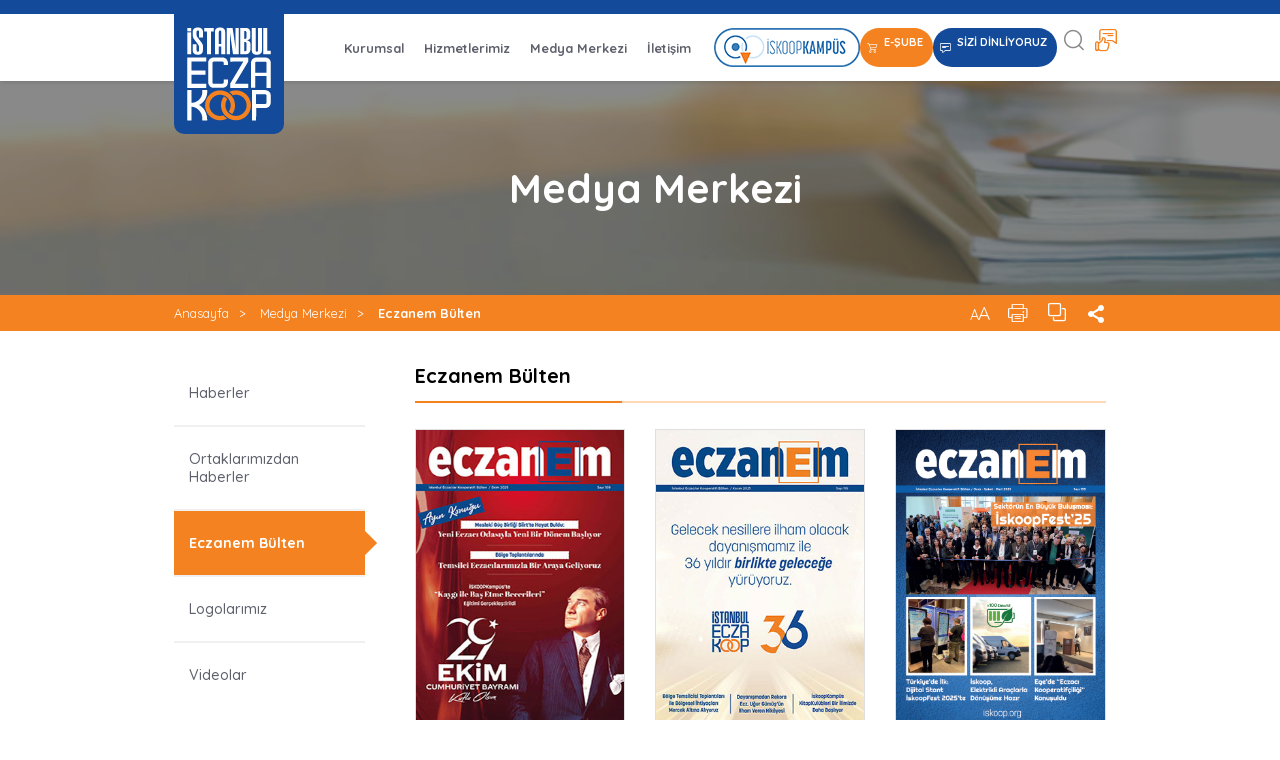

--- FILE ---
content_type: text/html; charset=utf-8
request_url: https://iskoop.org/eczanem-bulten?sayfaNo=2
body_size: 6783
content:
<html lang="tr">
<head>
    <meta http-equiv="Content-Type" content="text/html; charset=utf-8" />
    <meta charset="utf-8">
    <title>İstanbul Ecza Koop</title>
    <meta name="description" content="İstanbul Eczacılar Kooperatifi 4000&#039;i aşan ortağı, 1000&#039;e yakın personeli, 22 ilde 19 şube ve 27 yıllık geçmişiyle eczacılık alanında ve geleceğinde önemli rol" />
    <meta property="og:title" content="İstanbul Ecza Koop" />
    <meta property="og:url" content="https://www.iskoop.org/" />
    <meta property="og:description" content="İstanbul Eczacılar Kooperatifi" />
    <meta property="og:image" content="https://cdn.iskoop.org/iskoop/logo.png" />
    <meta property="og:locale" content="tr_TR" />
    
    <title>İSKOOP | Eczanem B&#xFC;lten</title>
    <meta name="description" content="Eczanem B&#xFC;lteni">

    <meta name="theme-color" content="#134a99" />
    <meta name="msapplication-navbutton-color" content="#134a99" />
    <meta name="apple-mobile-web-app-status-bar-style" content="#134a99" />
    <meta name="viewport" content="width=device-width, initial-scale=1, maximum-scale=1, user-scalable=0" />
    <link rel="apple-touch-icon" sizes="180x180" href="/assets/apple-touch-icon.png">
    <link rel="icon" type="image/png" sizes="32x32" href="/assets/favicon-32x32.png">
    <link rel="icon" type="image/png" sizes="16x16" href="/assets/favicon-16x16.png">
    <link rel="icon" type="image/x-icon" href="/assets/favicon-16x16.png">
    <link rel="mask-icon" href="/assets/safari-pinned-tab.svg" color="#f58220">
    <meta name="msapplication-TileColor" content="#ffffff">
    <meta name="theme-color" content="#ffffff">
    <link rel="stylesheet" type="text/css" href="/assets/css/general2.css" />
    <link rel="stylesheet" type="text/css" href="/assets/css/jquery.fancybox.min.css" />
    
    <link rel="stylesheet" type="text/css" href="/assets/css/page.css?v=1" />

    <link rel="preconnect" href="https://fonts.googleapis.com">
    <link rel="preconnect" href="https://fonts.gstatic.com" crossorigin>
    <link href="https://fonts.googleapis.com/css2?family=Quicksand:wght@300;400;500;600;700&display=swap" rel="stylesheet">
    <link rel="stylesheet"
          href="https://cdn.jsdelivr.net/npm/bootstrap-icons@1.10.5/font/bootstrap-icons.css" />
    <meta name="facebook-domain-verification" content="vcpce51er9p8rs2sx0owerxl6elq53" />
    <script src="https://www.google.com/recaptcha/api.js" async defer></script>
    <!-- jQuery tek bir kez -->
    <script src="https://code.jquery.com/jquery-3.6.0.min.js"></script>
    <!-- multiple-select plugin -->
    <script src="https://cdn.jsdelivr.net/npm/multiple-select@1.5.2/dist/multiple-select.min.js"></script>
    <link rel="stylesheet" href="https://cdn.jsdelivr.net/npm/multiple-select@1.5.2/dist/multiple-select.min.css">
    <link href="https://cdn.jsdelivr.net/npm/select2@4.1.0-rc.0/dist/css/select2.min.css" rel="stylesheet" />
    <script src="https://cdn.jsdelivr.net/npm/select2@4.1.0-rc.0/dist/js/select2.min.js"></script>
    <link rel="stylesheet" href="https://cdnjs.cloudflare.com/ajax/libs/chosen/1.8.7/chosen.min.css" />
    <script src="https://cdnjs.cloudflare.com/ajax/libs/chosen/1.8.7/chosen.jquery.min.js"></script>

</head>
<body>
    <!--Header-->
<header>
    <div class="contentRow">
        <div class="container-fluid container">
            <div class="mega-menu-bg"></div>
            <div class="row middle-xs">
                <div class="col-lg-2 col-md-2 col-sm-4 col-xs-4 logoCapsule">
                    <!--logo-->
                    <div class="logo">
                        <h1>
                            <a href="/">İSTANBUL ECZA KOOP</a>
                        </h1>
                    </div>
                    <!--/logo-->
                </div>
                <div class="col-lg-6 col-md-6 col-sm-8 col-xs-8 center-md end-xs">
                    <!--menu-->
                    <ul class="nav">
                            <li>
                                <a href="/kurumsal" class="has-sub"> Kurumsal </a>

                                <div class="mega-menu">
                                    <div class="row start-xs">
                                        <div class="col-xs menu">
                                            <ul>
                                                <li>
                                                        <a href="/hakkimizda">Hakk&#x131;m&#x131;zda </a>

                                                        <ul>
                                                                <li>
                                                                    <a class="" href="yonetim_kurulu_mesaji"> Y&#xF6;netim Kurulu Mesaj&#x131;</a>
                                                                </li>
                                                                <li>
                                                                    <a class="" href="kilometre-taslari"> Kilometre Ta&#x15F;lar&#x131;</a>
                                                                </li>
                                                                <li>
                                                                    <a class="" href="kurucu-ortaklar"> Kurucu Ortaklar</a>
                                                                </li>
                                                                <li>
                                                                    <a class="" href="yetkili-kurullar"> Yetkili Kurullar   </a>
                                                                </li>
                                                                <li>
                                                                    <a class="" href="temsilciler_meclisi"> Temsilciler Meclisi</a>
                                                                </li>
                                                                <li>
                                                                    <a class="" href="ana_sozlesme"> Ana S&#xF6;zle&#x15F;me   </a>
                                                                </li>
                                                        </ul>
                                                </li>
                                                <li>
                                                        <a href="/ortaklik">Ortakl&#x131;k </a>

                                                </li>
                                                <li>
                                                        <a href="/kariyer"> Kariyer </a>

                                                </li>
                                                <li>
                                                        <a href="/kalite_yonetim_sistemi">Kalite Y&#xF6;netim Sistemi </a>

                                                </li>
                                                <li>
                                                        <a href="/sosyal-sorumluluk">Sosyal Sorumluluk </a>

                                                        <ul>
                                                                <li>
                                                                    <a class="" href="etkinliklerimiz"> Etkinliklerimiz</a>
                                                                </li>
                                                                <li>
                                                                    <a class="" href="birlikte_gelecege_egitim_bursu"> Birlikte Gelece&#x11F;e E&#x11F;itim Bursu</a>
                                                                </li>
                                                        </ul>
                                                </li>
                                            </ul>
                                        </div>
                                    </div>
                                </div>
                            </li>
                            <li>
                                <a href="/hizmetlerimiz" class="has-sub"> Hizmetlerimiz </a>

                                <div class="mega-menu">
                                    <div class="row start-xs">
                                        <div class="col-xs menu">
                                            <ul>
                                                <li>
                                                        <a href="/aidiyet-sistemi">Aidiyet Sistemi </a>

                                                </li>
                                                <li>
                                                        <a href="/egitim_guvencesi">E&#x11F;itim G&#xFC;vencesi&#xA0; </a>

                                                </li>
                                                <li>
                                                        <a href="/iskoopkampus">&#x130;skoopKamp&#xFC;s </a>

                                                </li>
                                                <li>
                                                        <a href="/sigorta">Sigorta </a>

                                                </li>
                                                <li>
                                                        <a href="/farmayakit">FarmaYak&#x131;t </a>

                                                </li>
                                                <li>
                                                        <a href="/farmaofis">FarmaOfis </a>

                                                </li>
                                                <li>
                                                        <a href="/iskoopfest">&#x130;skoopFest </a>

                                                </li>
                                                <li>
                                                        <a href="/e_fatura">E-Fatura  </a>

                                                </li>
                                            </ul>
                                        </div>
                                    </div>
                                </div>
                            </li>
                            <li>
                                <a href="/medya-merkezi" class="has-sub"> Medya Merkezi </a>

                                <div class="mega-menu">
                                    <div class="row start-xs">
                                        <div class="col-xs menu">
                                            <ul>
                                                <li>
                                                        <a href="/haberler">Haberler </a>

                                                </li>
                                                <li>
                                                        <a href="/ortaklarimizdan-haberler">Ortaklar&#x131;m&#x131;zdan Haberler </a>

                                                </li>
                                                <li>
                                                        <a href="/eczanem-bulten">Eczanem B&#xFC;lten </a>

                                                </li>
                                                <li>
                                                        <a href="/logolarimiz">Logolar&#x131;m&#x131;z </a>

                                                </li>
                                                <li>
                                                        <a href="/videolar">Videolar </a>

                                                </li>
                                            </ul>
                                        </div>
                                    </div>
                                </div>
                            </li>
                            <li>
                                <a href="/iletisim" class="has-sub"> &#x130;leti&#x15F;im </a>

                                <div class="mega-menu">
                                    <div class="row start-xs">
                                        <div class="col-xs menu">
                                            <ul>
                                                <li>
                                                        <a href="/genel-mudurluk">Genel M&#xFC;d&#xFC;rl&#xFC;k </a>

                                                </li>
                                                <li>
                                                        <a href="/subelerimiz">&#x15E;ubelerimiz </a>

                                                </li>
                                                <li>
                                                        <a href="/sizi-dinliyoruz" id="contactsBt2">Sizi Dinliyoruz </a>

                                                </li>
                                            </ul>
                                        </div>
                                    </div>
                                </div>
                            </li>
                    </ul>
                    <!--/menu-->
                    <div class="Hamburger">
                        <span></span>
                        <span></span>
                        <span></span>
                        <span></span>
                    </div>
                </div>
                <div class="col-xs-4 end-xs lastmenu">
                    <div class="quicklBt">
                        <a href="https://kampus.iskoop.org" target="_blank">
                            <img src="/assets/img/kampus.png" class="kampus">
                        </a>
                        <!--şube-->
                        <a href="https://esube.iskoop.org/irj/portal" class="quicklyLink icon-cart" target="_blank">E-ŞUBE</a>
                        <!--şube-->
                        <!--dinliyoruz-->
                        <a href="#" id="contactsBt" class="quicklyLink icon-comment-empty">SİZİ DİNLİYORUZ</a>
                        <!--dinliyoruz-->
                    </div>
                    <!--arama-->
                    <div class="search">
                        <a href="#" class="icon-search"></a>
                        <span class="SearchBar">
                            <form action="/AramaSonuclari" method="get">
                                <input type="text" name="text" id="Search" placeholder="Aranacak Kelime" required="required">
                                <input class="Searchbutton" type="submit" value="Ara">
                            </form>
                        </span>
                    </div>
                    <!--/arama-->
                    <!--like-->
                    <div class="like">
                        <a href="javascript:void(0);" class="likeBt icon-like"></a>
                        <span class="likeBox">
                            <a href="https://www.facebook.com/istanbuleczakoop" class="icon-facebook" target="_blank"></a>
                            <a href="https://twitter.com/ist_eczakoop" class="icon-twitter" target="_blank"></a>
                            <a href="https://www.instagram.com/istanbuleczakoop/" class="icon-instagram" target="_blank"></a>
                            <a href="https://www.youtube.com/channel/UCpgzJHZmVIlrIHXhB2_78Bg" class="icon-youtube" target="_blank"></a>
                            <a href="https://www.linkedin.com/company/isteczakoop" class="icon-linkedin" target="_blank"></a>
                            <a href="https://whatsapp.com/channel/0029Vak1yDB5EjxxcCApvW0H" class="icon-whatsapp" target="_blank">
                                <img style=" width: 40px; height: 40px; margin-bottom: 23px;
     border-radius: 50%; display: flex;
     align-items: center; justify-content: center; " src="https://img.icons8.com/windows/64/FFFFFF/whatsapp--v1.png" alt="whatsapp--v1" />
                            </a>
                        </span>
                    </div>
                    <!--/like-->
                </div>
            </div>
        </div>
    </div>
    <!--mobile-->
    <div class="MobilMenu"></div>
    <!--/mobile-->
</header>
<div class="site-backdrop"></div>
<!--/Header-->
    <!--page-->
<main role="main">
    <!--page-title-->
    <section class="pageHeader">
        <div class="container-fluid container">
            <div class="row">
                <div class="col-xs center-xs">
                    <h1>Medya Merkezi</h1>
                </div>
            </div>
        </div>
        <div class="image" style="background-image: url(https://www.iskoop.org/BackOffice/FileStock/Page/6f7ec612-c8cb-4ff7-8047-bcbc408beddc.PNG);"></div>
    </section>
    <!--/page-title-->
    
<!--breadcrumbs-->
<section class="pageControl">
    <div class="container-fluid container">
        <div class="row middle-xs">
            <div class="col-sm-6 col-xs-12 breadcrumbs">
                <a href="/">Anasayfa</a>>
                <a href="/medya-merkezi"> Medya Merkezi</a>>
                    <a href="eczanem-bulten">Eczanem B&#xFC;lten</a>
            </div>
            <div class="col-sm-6 col-xs-12 pageMenu end-xs">
                <ul>
                    <li class="text">
                        <a href="#" class="small font-button minus">A</a>
                        <a href="#" class="big font-button plus">A</a>
                    </li>
                    <li class="print">
                        <a href="#" class="icon-print" id="printWrite"></a>
                    </li>
                    <li class="copy">
                        <a href="#" class="icon-copy" id="Copy"></a>
                    </li>
                    <li class="like">
                        <a href="#" class="likeBt icon-share"></a>
                        <span class="likeBox">
                                <a href="https://www.facebook.com/sharer/sharer.php?u=https://www.iskoop.org/eczanem-bulten--0" target="_blank" class="icon-facebook"></a>
                                <a href="http://twitter.com/share?url=https://www.iskoop.org/eczanem-bulten--0" target="_blank" class="icon-twitter"></a>
                                <a href="https://www.linkedin.com/sharing/share-offsite/?url=https://www.iskoop.org/eczanem-bulten--0" target="_blank" class="icon-linkedin"></a>
                        </span>
                    </li>
                </ul>
            </div>
        </div>
    </div>
</section>
<!--/breadcrumbs-->

    <!--sayfa içeriği-->
    <section class="pageContent">
        <div class="container-fluid container">
            <div class="row">
                <div class="col-sm-3 col-xs-12">
                    <!--menu-->
<div class="leftMenu">
	<span class="leftMenuBt icon-right-open">Medya Merkezi</span>
	<ul>
					<li class="">
							<a class="" href="haberler"> Haberler </a>

					</li>
					<li class="">
							<a class="" href="ortaklarimizdan-haberler"> Ortaklar&#x131;m&#x131;zdan Haberler </a>

					</li>
					<li class="pushopen">
							<a class="active" href="eczanem-bulten"> Eczanem B&#xFC;lten </a>

					</li>
					<li class="">
							<a class="" href="logolarimiz"> Logolar&#x131;m&#x131;z </a>

					</li>
					<li class="">
							<a class="" href="videolar"> Videolar </a>

					</li>


	</ul>
</div>
<!--/menu-->

                </div>
                <div class="col-sm-9 col-xs-12 pageDetail">
                    <!--Text-->
                    <div class="text to-print" id="textPage">
                        <h2 class="blue borderBottom">Eczanem B&#xFC;lten</h2>

                        <!--Haber Liste-->
                        <div class="row">
                                <!--item-->
                                <div class="col-sm-4 col-xm-6 col-xs-12 borderBottom">
                                    <div class="newsBox bulten">
                                        <a href="https://www.iskoop.org/assets/pdf/109/index.html" target="_blank" class="image">
                                            <img src="https://www.iskoop.org/BackOffice/FileStock/myPharmacyNewsLetter/109.jpg" width="700" height="963" alt="">
                                        </a>
										<span class="text">
											<h3>109. Say&#x131;</h3>
												<span class="date">30 Ekim 2025</span>
											<a href="https://www.iskoop.org/assets/pdf/109/index.html" target="_blank" class="icon-right-last">Devamı</a>
										</span>
                                    </div>
                                </div>
                                <!--/item-->
                                <!--item-->
                                <div class="col-sm-4 col-xm-6 col-xs-12 borderBottom">
                                    <div class="newsBox bulten">
                                        <a href="https://www.iskoop.org/assets/pdf/110/index.html" target="_blank" class="image">
                                            <img src="https://www.iskoop.org/BackOffice/FileStock/myPharmacyNewsLetter/110.jpg" width="700" height="963" alt="">
                                        </a>
										<span class="text">
											<h3>110. Say&#x131;</h3>
												<span class="date">28 Kas&#x131;m 2025</span>
											<a href="https://www.iskoop.org/assets/pdf/110/index.html" target="_blank" class="icon-right-last">Devamı</a>
										</span>
                                    </div>
                                </div>
                                <!--/item-->
                                <!--item-->
                                <div class="col-sm-4 col-xm-6 col-xs-12 borderBottom">
                                    <div class="newsBox bulten">
                                        <a href="https://www.iskoop.org/assets/pdf/103/index.html" target="_blank" class="image">
                                            <img src="https://www.iskoop.org/BackOffice/FileStock/myPharmacyNewsLetter/11.png" width="700" height="963" alt="">
                                        </a>
										<span class="text">
											<h3>103. Say&#x131;</h3>
												<span class="date">02 Nisan 2025</span>
											<a href="https://www.iskoop.org/assets/pdf/103/index.html" target="_blank" class="icon-right-last">Devamı</a>
										</span>
                                    </div>
                                </div>
                                <!--/item-->
                                <!--item-->
                                <div class="col-sm-4 col-xm-6 col-xs-12 borderBottom">
                                    <div class="newsBox bulten">
                                        <a href="https://www.iskoop.org/assets/pdf/100/index.html" target="_blank" class="image">
                                            <img src="https://www.iskoop.org/BackOffice/FileStock/myPharmacyNewsLetter/b1a23c65-ebd5-40f4-b3a1-c16ee152ef0b.png" width="700" height="963" alt="">
                                        </a>
										<span class="text">
											<h3>&#x130;skoopKamp&#xFC;s</h3>
												<span class="date">29 Kas&#x131;m 2023</span>
											<a href="https://www.iskoop.org/assets/pdf/100/index.html" target="_blank" class="icon-right-last">Devamı</a>
										</span>
                                    </div>
                                </div>
                                <!--/item-->
                                <!--item-->
                                <div class="col-sm-4 col-xm-6 col-xs-12 borderBottom">
                                    <div class="newsBox bulten">
                                        <a href="https://www.iskoop.org/assets/pdf/2022 &#xD6;zel Say&#x131;/index.html" target="_blank" class="image">
                                            <img src="https://www.iskoop.org/BackOffice/FileStock/myPharmacyNewsLetter/2ea2eedb-ab7f-4c92-98d4-63091101226a.jpg" width="700" height="963" alt="">
                                        </a>
										<span class="text">
											<h3>2022 &#xD6;zel Say&#x131;</h3>
												<span class="date">16 Haziran 2022</span>
											<a href="https://www.iskoop.org/assets/pdf/2022 &#xD6;zel Say&#x131;/index.html" target="_blank" class="icon-right-last">Devamı</a>
										</span>
                                    </div>
                                </div>
                                <!--/item-->
                                <!--item-->
                                <div class="col-sm-4 col-xm-6 col-xs-12 borderBottom">
                                    <div class="newsBox bulten">
                                        <a href="https://www.iskoop.org/assets/pdf/2021 &#xD6;zel Say&#x131;/index.html" target="_blank" class="image">
                                            <img src="https://www.iskoop.org/BackOffice/FileStock/myPharmacyNewsLetter/1501a653-2519-414a-9176-0b4cf58ff1f5.jpg" width="700" height="963" alt="">
                                        </a>
										<span class="text">
											<h3>2021 &#xD6;zel Say&#x131;</h3>
												<span class="date">04 Mart 2022</span>
											<a href="https://www.iskoop.org/assets/pdf/2021 &#xD6;zel Say&#x131;/index.html" target="_blank" class="icon-right-last">Devamı</a>
										</span>
                                    </div>
                                </div>
                                <!--/item-->




                        </div>
                        <!--Haber Liste-->
                        <!--pagination-->
                        <div class="row mt-sm-4 mt-xs-3 center-xs">
                            <div class="col-xs">
                                <div class="pagination"><a href="/eczanem-bulten?sayfaNo=1">&laquo;</a><a href="/eczanem-bulten?sayfaNo=1">1</a><a class=active>2</a><a href="/eczanem-bulten?sayfaNo=3">3</a><a href="/eczanem-bulten?sayfaNo=4">4</a><a href="/eczanem-bulten?sayfaNo=5">5</a><a href="/eczanem-bulten?sayfaNo=6">6</a><a href="/eczanem-bulten?sayfaNo=7">7</a><a href="/eczanem-bulten?sayfaNo=11">&raquo;</a></div>
                            </div>
                        </div>
                        <!--/pagination-->
                    </div>
                    <!--/Text-->
                </div>
            </div>
        </div>
    </section>
    <!--/sayfa içeriği-->
</main>
<!--/page-->
    <!--footer-->
<footer>
	<div class="container-fluid container">
		<div class="row">
			<div class="col-lg-5 col-md-6 col-sm-6 col-xm-12 col-xs-12 start-sm center-xs">
				<!--adres-->
				<span class="adress">
					SS. İSTANBUL ECZACILAR ÜRETİM TEMİN DAĞITIM KOOPERATİFİ - GENEL MÜDÜRLÜK<br>
					Yenibosna Merkez Mah. Sedir Sokak No:3 Bahçelievler 34197 – İstanbul<br>
					<b>Tel:</b> (0212) 454 77 77 <b>Faks:</b> (0212) 639 04 44 <b>E-posta:</b> <a href="mailto:iletisim@iskoop.org">iletisim@iskoop.org</a>
				</span>
				<!--/adres-->
				<!--sosyalmedya-->
                <span class="social">
                    <a href="https://www.facebook.com/istanbuleczakoop" class="icon-facebook-empty" target="_blank"></a>
                    <a href="https://twitter.com/ist_eczakoop" class="icon-twitter-empty" target="_blank"></a>
                    <a href="https://www.instagram.com/istanbuleczakoop/" class="icon-instagram-empty" target="_blank"></a>
                    <a href="https://www.youtube.com/channel/UCpgzJHZmVIlrIHXhB2_78Bg" class="icon-youtube-empty" target="_blank"></a>
					<a href="https://www.linkedin.com/company/isteczakoop" class="icon-linkedin-empty" target="_blank"></a>
					<a href="https://whatsapp.com/channel/0029Vak1yDB5EjxxcCApvW0H" class="icon-whatsapp-empty" target="_blank">
						<img style="width: 24px; height: 24px; vertical-align: middle; display: inline-block;" src="https://img.icons8.com/windows/32/FFFFFF/whatsapp--v1.png" alt="whatsapp--v1" />
					</a>
                </span>
				<!--/sosyalmedya-->
			</div>
			<div class="col-lg-2 empty">&nbsp;</div>
			<div class="col-lg-5 col-md-6 col-sm-6 col-xm-12 col-xs-12 end-sm center-xs">
				<!--menu-->
				<span class="menu">
					<a href="/aydinlatma-metni">KVKK Aydınlatma Metni</a><br>
					<a href="/kisisel-verilerin-korunmasi-ve-islenmesi-politikasi">Kişisel Veri Koruma İşleme Politikası</a><br>
					<a href="/kisisel-veri-saklama-ve-imha-politikasi">Kişisel Veri Saklama ve İmha Politikası</a>
				</span>
				<!--/menu-->
				<!--menu-->
				<span class="copyright">
					Copyright © 2026. / S.S. İstanbul Eczacılar, Üretim, Temin, Dağıtım Koop.<br>Tüm Hakları Saklıdır. Kullanılan tüm içerik ve<br>görsellerin kullanım hakları <b>İSTANBUL ECZA KOOP</b>'a aittir.
				</span>
				<!--/menu-->
			</div>			
		</div>
	</div>
</footer>
<!--/footer-->

    <!--Script-->
    <script type="text/javascript" src="/assets/js/jquery.fancybox.min.js"></script>
    <script type="text/javascript" src="/assets/js/slick.min.js"></script>
    <script type="text/javascript" src="/assets/js/jquery.matchHeight-min.js"></script>
    <script type="text/javascript" src="/assets/js/sweetalert/sweetalert.min.js"></script>
    <script type="text/javascript" src="/assets/js/app.js"></script>
    <script type="text/javascript" src="/assets/js/jquery.validate.min.js"></script>
    <script type="text/javascript" src="/assets/js/jquery.inputmask.min.js"></script>
    <script type="text/javascript" src="/assets/js/form.js"></script>
    <script type="text/javascript" src="/assets/js/localization/messages_tr.min.js"></script>

    
    <script type="text/javascript">
        $(document).ready(function () {
            $("#contactsBt, #contactsBt2, #contactsBt3").on("click", function (event) {
                event.preventDefault();
                $(location).prop('href', 'https://sizidinliyoruz.iskoop.org');
                // swal({
                //     title: "Ortağımız mısınız? ",
                //     buttons: {
                //         cancel: "HAYIR",
                //         catch: {
                //             text: "EVET",
                //         },
                //     },
                // }).then((willDelete) => {
                //     if (willDelete) {
                //         $(location).prop('href', '/sizi-dinliyoruz?Ortagimiz');
                //     } else {
                //         $(location).prop('href', '/sizi-dinliyoruz');
                //     }
                // });
            });
        });
    </script>
    <!--/Script-->
    <!-- Google tag (gtag.js) -->
    <script async src="https://www.googletagmanager.com/gtag/js?id=G-N1YB7YYT0G"></script>
    <script>
        window.dataLayer = window.dataLayer || [];
        function gtag() { dataLayer.push(arguments); }
        gtag('js', new Date());

        gtag('config', 'G-N1YB7YYT0G');
    </script>
</body>
</html>

--- FILE ---
content_type: text/css
request_url: https://iskoop.org/assets/css/general2.css
body_size: 19943
content:
@import url(../js/sweetalert/sweet-alert.css);

@font-face {
    font-family: 'iskoop-icon';
    src: url("../font/iskoop-icon.eot?61191911");
    src: url("../font/iskoop-icon.eot?61191911#iefix") format("embedded-opentype"),url("../font/iskoop-icon.woff2?61191911") format("woff2"),url("../font/iskoop-icon.woff?61191911") format("woff"),url("../font/iskoop-icon.ttf?61191911") format("truetype"),url("../font/iskoop-icon.svg?61191911#iskoop-icon") format("svg");
    font-weight: normal;
    font-style: normal
}

@font-face {
    font-family: 'NeoSansBlackTR';
    src: url("../font/NeoSansBlackTR.eot");
    src: url("../font/NeoSansBlackTR.eot?#iefix") format("embedded-opentype"),url("../font/NeoSansBlackTR.woff2") format("woff2"),url("../font/NeoSansBlackTR.woff") format("woff"),url("../font/NeoSansBlackTR.ttf") format("truetype"),url("../font/NeoSansBlackTR.svg#NeoSansBlackTR") format("svg");
    font-weight: normal;
    font-style: normal
}

html {
    -webkit-font-smoothing: antialiased;
    -moz-osx-font-smoothing: grayscale;
    font: normal normal 400 1rem/1.5 "Quicksand",sans-serif;
    font-size: 1rem
}

body {
    color: #999;
    background: #fff;
    font-size: 1rem;
    padding: 0;
    margin: 0
}

html {
    -webkit-text-size-adjust: 100%
}

body {
    margin: 0
}

main {
    display: block
}

h1 {
    font-size: 2em;
    margin: 0.67em 0
}

hr {
    box-sizing: content-box;
    height: 0;
    overflow: visible
}

pre {
    font-family: monospace, monospace;
    font-size: 1em
}

a {
    background-color: transparent;
    text-decoration: none;
    -webkit-transition: all 0.2s ease-in-out;
    -moz-transition: all 0.2s ease-in-out;
    -ms-transition: all 0.2s ease-in-out;
    -o-transition: all 0.2s ease-in-out;
    transition: all 0.2s ease-in-out
}

    a:focus {
        outline: none
    }

ul {
    margin: 0
}

abbr[title] {
    border-bottom: none;
    text-decoration: underline;
    text-decoration: underline dotted
}

b, strong {
    font-weight: bolder
}

code, kbd, samp {
    font-family: monospace, monospace;
    font-size: 1em
}

small {
    font-size: 80%
}

sub, sup {
    font-size: 75%;
    line-height: 0;
    position: relative;
    vertical-align: baseline
}

sub {
    bottom: -0.25em
}

sup {
    top: -0.5em
}

img {
    border-style: none
}

button, input, optgroup, select, textarea {
    font-family: inherit;
    font-size: 100%;
    line-height: 1.15;
    margin: 0
}

button, input {
    overflow: visible
}

button, select {
    text-transform: none
}

button, [type='button'], [type='reset'], [type='submit'] {
    -webkit-appearance: button
}

    button::-moz-focus-inner, [type='button']::-moz-focus-inner, [type='reset']::-moz-focus-inner, [type='submit']::-moz-focus-inner {
        border-style: none;
        padding: 0
    }

    button:-moz-focusring, [type='button']:-moz-focusring, [type='reset']:-moz-focusring, [type='submit']:-moz-focusring {
        outline: 1px dotted
    }

fieldset {
    padding: 0.35em 0.75em 0.625em
}

legend {
    box-sizing: border-box;
    color: inherit;
    display: table;
    max-width: 100%;
    padding: 0;
    white-space: normal
}

progress {
    vertical-align: baseline
}

textarea {
    overflow: auto
}

[type='checkbox'], [type='radio'] {
    box-sizing: border-box;
    padding: 0
}

[type='number']::-webkit-inner-spin-button, [type='number']::-webkit-outer-spin-button {
    height: auto
}

[type='search'] {
    -webkit-appearance: textfield;
    outline-offset: -2px
}

    [type='search']::-webkit-search-decoration {
        -webkit-appearance: none
    }

::-webkit-file-upload-button {
    -webkit-appearance: button;
    font: inherit
}

details {
    display: block
}

summary {
    display: list-item
}

template {
    display: none
}

[hidden] {
    display: none
}

html {
    box-sizing: border-box
}

*, *::before, *::after {
    box-sizing: inherit
}

figure {
    margin: 0
}

[class^="icon-"]:before, [class*=" icon-"]:before, [class^="icon-"]:after, [class*=" icon-"]:after {
    font-family: "iskoop-icon";
    font-style: normal;
    font-weight: normal;
    speak: never;
    display: inline-block;
    text-decoration: inherit;
    width: 1em;
    margin-right: .2em;
    text-align: center;
    font-variant: normal;
    text-transform: none;
    line-height: 1em;
    margin-left: .2em;
    -webkit-font-smoothing: antialiased;
    -moz-osx-font-smoothing: grayscale
}

.icon-comment:before {
    content: '\e800'
}

.icon-right:before {
    content: '\e801'
}

.icon-clock:before {
    content: '\e802'
}

.icon-share:before {
    content: '\e803'
}

.icon-search:before {
    content: '\e804'
}

.icon-sigorta:before {
    content: '\e805'
}

.icon-sube:before {
    content: '\e806'
}

.icon-teminat:before {
    content: '\e807'
}

.icon-yakit:before {
    content: '\e808'
}

.icon-akademi:before {
    content: '\e809'
}

.icon-date:before {
    content: '\e80a'
}

.icon-fest:before {
    content: '\e80b'
}

.icon-ofis:before {
    content: '\e80c'
}

.icon-comment-empty:before {
    content: '\e80d'
}

.icon-cart:before {
    content: '\e80e'
}

.icon-mesuliyet:before {
    content: '\e80f'
}

.icon-iskoop_icon:before {
    content: '\e810'
}

.icon-efatura:before {
    content: '\e811'
}

.icon-ortak:before {
    content: '\e812'
}

.icon-personel:before {
    content: '\e813'
}

.icon-pin:before {
    content: '\e814'
}

.icon-puan:before {
    content: '\e815'
}

.icon-risturn:before {
    content: '\e816'
}

.icon-rxmedia:before {
    content: '\e817'
}

.icon-twitter-empty:before {
    content: '\e818'
}

.icon-facebook-empty:before {
    content: '\e819'
}

.icon-instagram-empty:before {
    content: '\e81a'
}

.icon-left-open:before {
    content: '\e81b'
}

.icon-right-open:before {
    content: '\e81c'
}

.icon-like:before {
    content: '\e81d'
}

.icon-copy:before {
    content: '\e81e'
}

.icon-print:before {
    content: '\e81f'
}

.icon-document:before {
    content: '\e820'
}

.icon-play:before {
    content: '\e821'
}

.icon-upload:before {
    content: '\e822'
}

.icon-youtube-empty:before {
    content: '\e823'
}

.icon-egitimguvencesi:before {
    content: '\e824'
}

.icon-linkedin-empty:before {
    content: '\e83d'
}

.icon-twitter:before {
    content: '\f099'
}

.icon-facebook:before {
    content: '\f09a'
}

.icon-linkedin:before {
    content: '\f0e1'
}

.icon-youtube:before {
    content: '\f16a'
}

.icon-instagram:before {
    content: '\f16d'
}

.container-fluid {
    margin-right: auto;
    margin-left: auto;
    padding-right: 30px;
    padding-left: 30px
}

    .container-fluid.full {
        padding-right: 0;
        padding-left: 0
    }

.row {
    box-sizing: border-box;
    display: -ms-flexbox;
    display: -webkit-box;
    display: flex;
    -ms-flex: 0 1 auto;
    -webkit-box-flex: 0;
    flex: 0 1 auto;
    -ms-flex-direction: row;
    -webkit-box-orient: horizontal;
    -webkit-box-direction: normal;
    flex-direction: row;
    -ms-flex-wrap: wrap;
    flex-wrap: wrap;
    margin-right: -15px;
    margin-left: -15px
}

    .row.reverse {
        flex-direction: row-reverse;
        -ms-flex-direction: row-reverse;
        -webkit-box-orient: horizontal;
        -webkit-box-direction: reverse
    }

.col.reverse {
    flex-direction: column-reverse;
    -ms-flex-direction: column-reverse;
    -webkit-box-orient: vertical;
    -webkit-box-direction: reverse
}

.col-xs, .col-xs-1, .col-xs-2, .col-xs-3, .col-xs-4, .col-xs-5, .col-xs-6, .col-xs-7, .col-xs-8, .col-xs-9, .col-xs-10, .col-xs-11, .col-xs-12 {
    box-sizing: border-box;
    flex: 0 0 auto;
    /*padding-right: 15px;*/
    padding-left: 30px
}

.col-xs {
    flex-grow: 1;
    flex-basis: 0;
    max-width: 100%
}

.col-xs-1 {
    flex-basis: 8.33333%;
    max-width: 8.33333%
}

.col-xs-2 {
    flex-basis: 16.66667%;
    max-width: 16.66667%
}

.col-xs-3 {
    flex-basis: 25%;
    max-width: 25%
}

.col-xs-4 {
    flex-basis: 33.33333%;
    max-width: 33.33333%
}

.col-xs-5 {
    flex-basis: 41.66667%;
    max-width: 41.66667%
}

.col-xs-6 {
    flex-basis: 50%;
    max-width: 50%
}

.col-xs-7 {
    flex-basis: 58.33333%;
    max-width: 58.33333%
}

.col-xs-8 {
    flex-basis: 66.66667%;
    max-width: 66.66667%
}

.col-xs-9 {
    flex-basis: 75%;
    max-width: 75%
}

.col-xs-10 {
    flex-basis: 83.33333%;
    max-width: 83.33333%
}

.col-xs-11 {
    flex-basis: 91.66667%;
    max-width: 91.66667%
}

.col-xs-12 {
    flex-basis: 100%;
    max-width: 100%
}

.col-xs-offset-1 {
    margin-left: 8.33333%
}

.col-xs-offset-2 {
    margin-left: 16.66667%
}

.col-xs-offset-3 {
    margin-left: 25%
}

.col-xs-offset-4 {
    margin-left: 33.33333%
}

.col-xs-offset-5 {
    margin-left: 41.66667%
}

.col-xs-offset-6 {
    margin-left: 50%
}

.col-xs-offset-7 {
    margin-left: 58.33333%
}

.col-xs-offset-8 {
    margin-left: 66.66667%
}

.col-xs-offset-9 {
    margin-left: 75%
}

.col-xs-offset-10 {
    margin-left: 83.33333%
}

.col-xs-offset-11 {
    margin-left: 91.66667%
}

.start-xs {
    justify-content: flex-start;
    text-align: start
}

.center-xs {
    justify-content: center;
    text-align: center
}

.stretch-xs {
    -ms-align-items: stretch;
    align-items: stretch
}

.end-xs {
    justify-content: flex-end;
    text-align: end
}

.top-xs {
    align-items: flex-start
}

.middle-xs {
    align-items: center
}

.bottom-xs {
    align-items: flex-end
}

.around-xs {
    justify-content: space-around
}

.between-xs {
    justify-content: space-between
}

.first-xs {
    order: -1
}

.last-xs {
    order: 1
}

.show-xs {
    display: block !important
}

.row.show-xs {
    display: flex !important
}

.hide-xs {
    display: none !important
}

.mt-xs-0 {
    margin-top: 0px
}

.mb-xs-0 {
    margin-bottom: 0px
}

.pt-xs-0 {
    padding-top: 0px
}

.pb-xs-0 {
    padding-bottom: 0px
}

.mt-xs-1 {
    margin-top: 10px
}

.mb-xs-1 {
    margin-bottom: 10px
}

.pt-xs-1 {
    padding-top: 10px
}

.pb-xs-1 {
    padding-bottom: 10px
}

.mt-xs-2 {
    margin-top: 20px
}

.mb-xs-2 {
    margin-bottom: 20px
}

.pt-xs-2 {
    padding-top: 20px
}

.pb-xs-2 {
    padding-bottom: 20px
}

.mt-xs-3 {
    margin-top: 30px
}

.mb-xs-3 {
    margin-bottom: 30px
}

.pt-xs-3 {
    padding-top: 30px
}

.pb-xs-3 {
    padding-bottom: 30px
}

.mt-xs-4 {
    margin-top: 40px
}

.mb-xs-4 {
    margin-bottom: 40px
}

.pt-xs-4 {
    padding-top: 40px
}

.pb-xs-4 {
    padding-bottom: 40px
}

.mt-xs-5 {
    margin-top: 50px
}

.mb-xs-5 {
    margin-bottom: 50px
}

.pt-xs-5 {
    padding-top: 50px
}

.pb-xs-5 {
    padding-bottom: 50px
}

.mt-xs-6 {
    margin-top: 60px
}

.mb-xs-6 {
    margin-bottom: 60px
}

.pt-xs-6 {
    padding-top: 60px
}

.pb-xs-6 {
    padding-bottom: 60px
}

.mt-xs-7 {
    margin-top: 70px
}

.mb-xs-7 {
    margin-bottom: 70px
}

.pt-xs-7 {
    padding-top: 70px
}

.pb-xs-7 {
    padding-bottom: 70px
}

.mt-xs-8 {
    margin-top: 80px
}

.mb-xs-8 {
    margin-bottom: 80px
}

.pt-xs-8 {
    padding-top: 80px
}

.pb-xs-8 {
    padding-bottom: 80px
}

.mt-xs-9 {
    margin-top: 90px
}

.mb-xs-9 {
    margin-bottom: 90px
}

.pt-xs-9 {
    padding-top: 90px
}

.pb-xs-9 {
    padding-bottom: 90px
}

.mt-xs-10 {
    margin-top: 100px
}

.mb-xs-10 {
    margin-bottom: 100px
}

.pt-xs-10 {
    padding-top: 100px
}

.pb-xs-10 {
    padding-bottom: 100px
}

@media only screen and (min-width: 480px) {
    .container {
        width: 100%
    }

    .col-xm, .col-xm-1, .col-xm-2, .col-xm-3, .col-xm-4, .col-xm-5, .col-xm-6, .col-xm-7, .col-xm-8, .col-xm-9, .col-xm-10, .col-xm-11, .col-xm-12 {
        box-sizing: border-box;
        flex: 0 0 auto;
        padding-right: 15px;
        padding-left: 15px
    }

    .col-xm {
        flex-grow: 1;
        flex-basis: 0;
        max-width: 100%
    }

    .col-xm-1 {
        flex-basis: 8.33333%;
        max-width: 8.33333%
    }

    .col-xm-2 {
        flex-basis: 16.66667%;
        max-width: 16.66667%
    }

    .col-xm-3 {
        flex-basis: 25%;
        max-width: 25%
    }

    .col-xm-4 {
        flex-basis: 33.33333%;
        max-width: 33.33333%
    }

    .col-xm-5 {
        flex-basis: 41.66667%;
        max-width: 41.66667%
    }

    .col-xm-6 {
        flex-basis: 50%;
        max-width: 50%
    }

    .col-xm-7 {
        flex-basis: 58.33333%;
        max-width: 58.33333%
    }

    .col-xm-8 {
        flex-basis: 66.66667%;
        max-width: 66.66667%
    }

    .col-xm-9 {
        flex-basis: 75%;
        max-width: 75%
    }

    .col-xm-10 {
        flex-basis: 83.33333%;
        max-width: 83.33333%
    }

    .col-xm-11 {
        flex-basis: 91.66667%;
        max-width: 91.66667%
    }

    .col-xm-12 {
        flex-basis: 100%;
        max-width: 100%
    }

    .col-xm-offset-1 {
        margin-left: 8.33333%
    }

    .col-xm-offset-2 {
        margin-left: 16.66667%
    }

    .col-xm-offset-3 {
        margin-left: 25%
    }

    .col-xm-offset-4 {
        margin-left: 33.33333%
    }

    .col-xm-offset-5 {
        margin-left: 41.66667%
    }

    .col-xm-offset-6 {
        margin-left: 50%
    }

    .col-xm-offset-7 {
        margin-left: 58.33333%
    }

    .col-xm-offset-8 {
        margin-left: 66.66667%
    }

    .col-xm-offset-9 {
        margin-left: 75%
    }

    .col-xm-offset-10 {
        margin-left: 83.33333%
    }

    .col-xm-offset-11 {
        margin-left: 91.66667%
    }

    .start-xm {
        justify-content: flex-start;
        text-align: start
    }

    .center-xm {
        justify-content: center;
        text-align: center
    }

    .stretch-xm {
        -ms-align-items: stretch;
        align-items: stretch
    }

    .end-xm {
        justify-content: flex-end;
        text-align: end
    }

    .top-xm {
        align-items: flex-start
    }

    .middle-xm {
        align-items: center
    }

    .bottom-xm {
        align-items: flex-end
    }

    .around-xm {
        justify-content: space-around
    }

    .between-xm {
        justify-content: space-between
    }

    .first-xm {
        order: -1
    }

    .last-xm {
        order: 1
    }

    .show-xm {
        display: block !important
    }

    .row.show-xm {
        display: flex !important
    }

    .hide-xm {
        display: none !important
    }

    .mt-xm-0 {
        margin-top: 0px
    }

    .mb-xm-0 {
        margin-bottom: 0px
    }

    .pt-xm-0 {
        padding-top: 0px
    }

    .pb-xm-0 {
        padding-bottom: 0px
    }

    .mt-xm-1 {
        margin-top: 10px
    }

    .mb-xm-1 {
        margin-bottom: 10px
    }

    .pt-xm-1 {
        padding-top: 10px
    }

    .pb-xm-1 {
        padding-bottom: 10px
    }

    .mt-xm-2 {
        margin-top: 20px
    }

    .mb-xm-2 {
        margin-bottom: 20px
    }

    .pt-xm-2 {
        padding-top: 20px
    }

    .pb-xm-2 {
        padding-bottom: 20px
    }

    .mt-xm-3 {
        margin-top: 30px
    }

    .mb-xm-3 {
        margin-bottom: 30px
    }

    .pt-xm-3 {
        padding-top: 30px
    }

    .pb-xm-3 {
        padding-bottom: 30px
    }

    .mt-xm-4 {
        margin-top: 40px
    }

    .mb-xm-4 {
        margin-bottom: 40px
    }

    .pt-xm-4 {
        padding-top: 40px
    }

    .pb-xm-4 {
        padding-bottom: 40px
    }

    .mt-xm-5 {
        margin-top: 50px
    }

    .mb-xm-5 {
        margin-bottom: 50px
    }

    .pt-xm-5 {
        padding-top: 50px
    }

    .pb-xm-5 {
        padding-bottom: 50px
    }

    .mt-xm-6 {
        margin-top: 60px
    }

    .mb-xm-6 {
        margin-bottom: 60px
    }

    .pt-xm-6 {
        padding-top: 60px
    }

    .pb-xm-6 {
        padding-bottom: 60px
    }

    .mt-xm-7 {
        margin-top: 70px
    }

    .mb-xm-7 {
        margin-bottom: 70px
    }

    .pt-xm-7 {
        padding-top: 70px
    }

    .pb-xm-7 {
        padding-bottom: 70px
    }

    .mt-xm-8 {
        margin-top: 80px
    }

    .mb-xm-8 {
        margin-bottom: 80px
    }

    .pt-xm-8 {
        padding-top: 80px
    }

    .pb-xm-8 {
        padding-bottom: 80px
    }

    .mt-xm-9 {
        margin-top: 90px
    }

    .mb-xm-9 {
        margin-bottom: 90px
    }

    .pt-xm-9 {
        padding-top: 90px
    }

    .pb-xm-9 {
        padding-bottom: 90px
    }

    .mt-xm-10 {
        margin-top: 100px
    }

    .mb-xm-10 {
        margin-bottom: 100px
    }

    .pt-xm-10 {
        padding-top: 100px
    }

    .pb-xm-10 {
        padding-bottom: 100px
    }
}

@media only screen and (min-width: 768px) {
    .container {
        width: 100%
    }

    .col-sm, .col-sm-1, .col-sm-2, .col-sm-3, .col-sm-4, .col-sm-5, .col-sm-6, .col-sm-7, .col-sm-8, .col-sm-9, .col-sm-10, .col-sm-11, .col-sm-12 {
        box-sizing: border-box;
        flex: 0 0 auto;
        padding-right: 15px;
        padding-left: 15px
    }

    .col-sm {
        flex-grow: 1;
        flex-basis: 0;
        max-width: 100%
    }

    .col-sm-1 {
        flex-basis: 8.33333%;
        max-width: 8.33333%
    }

    .col-sm-2 {
        flex-basis: 16.66667%;
        max-width: 16.66667%
    }

    .col-sm-3 {
        flex-basis: 25%;
        max-width: 25%
    }

    .col-sm-4 {
        flex-basis: 33.33333%;
        max-width: 33.33333%
    }

    .col-sm-5 {
        flex-basis: 41.66667%;
        max-width: 41.66667%
    }

    .col-sm-6 {
        flex-basis: 50%;
        max-width: 50%
    }

    .col-sm-7 {
        flex-basis: 58.33333%;
        max-width: 58.33333%
    }

    .col-sm-8 {
        flex-basis: 66.66667%;
        max-width: 66.66667%
    }

    .col-sm-9 {
        flex-basis: 75%;
        max-width: 75%
    }

    .col-sm-10 {
        flex-basis: 83.33333%;
        max-width: 83.33333%
    }

    .col-sm-11 {
        flex-basis: 91.66667%;
        max-width: 91.66667%
    }

    .col-sm-12 {
        flex-basis: 100%;
        max-width: 100%
    }

    .col-sm-offset-1 {
        margin-left: 8.33333%
    }

    .col-sm-offset-2 {
        margin-left: 16.66667%
    }

    .col-sm-offset-3 {
        margin-left: 25%
    }

    .col-sm-offset-4 {
        margin-left: 33.33333%
    }

    .col-sm-offset-5 {
        margin-left: 41.66667%
    }

    .col-sm-offset-6 {
        margin-left: 50%
    }

    .col-sm-offset-7 {
        margin-left: 58.33333%
    }

    .col-sm-offset-8 {
        margin-left: 66.66667%
    }

    .col-sm-offset-9 {
        margin-left: 75%
    }

    .col-sm-offset-10 {
        margin-left: 83.33333%
    }

    .col-sm-offset-11 {
        margin-left: 91.66667%
    }

    .start-sm {
        justify-content: flex-start;
        text-align: start
    }

    .center-sm {
        justify-content: center;
        text-align: center
    }

    .stretch-sm {
        -ms-align-items: stretch;
        align-items: stretch
    }

    .end-sm {
        justify-content: flex-end;
        text-align: end
    }

    .top-sm {
        align-items: flex-start
    }

    .middle-sm {
        align-items: center
    }

    .bottom-sm {
        align-items: flex-end
    }

    .around-sm {
        justify-content: space-around
    }

    .between-sm {
        justify-content: space-between
    }

    .first-sm {
        order: -1
    }

    .last-sm {
        order: 1
    }

    .show-sm {
        display: block !important
    }

    .row.show-sm {
        display: flex !important
    }

    .hide-sm {
        display: none !important
    }

    .mt-sm-0 {
        margin-top: 0px
    }

    .mb-sm-0 {
        margin-bottom: 0px
    }

    .pt-sm-0 {
        padding-top: 0px
    }

    .pb-sm-0 {
        padding-bottom: 0px
    }

    .mt-sm-1 {
        margin-top: 10px
    }

    .mb-sm-1 {
        margin-bottom: 10px
    }

    .pt-sm-1 {
        padding-top: 10px
    }

    .pb-sm-1 {
        padding-bottom: 10px
    }

    .mt-sm-2 {
        margin-top: 20px
    }

    .mb-sm-2 {
        margin-bottom: 20px
    }

    .pt-sm-2 {
        padding-top: 20px
    }

    .pb-sm-2 {
        padding-bottom: 20px
    }

    .mt-sm-3 {
        margin-top: 30px
    }

    .mb-sm-3 {
        margin-bottom: 30px
    }

    .pt-sm-3 {
        padding-top: 30px
    }

    .pb-sm-3 {
        padding-bottom: 30px
    }

    .mt-sm-4 {
        margin-top: 40px
    }

    .mb-sm-4 {
        margin-bottom: 40px
    }

    .pt-sm-4 {
        padding-top: 40px
    }

    .pb-sm-4 {
        padding-bottom: 40px
    }

    .mt-sm-5 {
        margin-top: 50px
    }

    .mb-sm-5 {
        margin-bottom: 50px
    }

    .pt-sm-5 {
        padding-top: 50px
    }

    .pb-sm-5 {
        padding-bottom: 50px
    }

    .mt-sm-6 {
        margin-top: 60px
    }

    .mb-sm-6 {
        margin-bottom: 60px
    }

    .pt-sm-6 {
        padding-top: 60px
    }

    .pb-sm-6 {
        padding-bottom: 60px
    }

    .mt-sm-7 {
        margin-top: 70px
    }

    .mb-sm-7 {
        margin-bottom: 70px
    }

    .pt-sm-7 {
        padding-top: 70px
    }

    .pb-sm-7 {
        padding-bottom: 70px
    }

    .mt-sm-8 {
        margin-top: 80px
    }

    .mb-sm-8 {
        margin-bottom: 80px
    }

    .pt-sm-8 {
        padding-top: 80px
    }

    .pb-sm-8 {
        padding-bottom: 80px
    }

    .mt-sm-9 {
        margin-top: 90px
    }

    .mb-sm-9 {
        margin-bottom: 90px
    }

    .pt-sm-9 {
        padding-top: 90px
    }

    .pb-sm-9 {
        padding-bottom: 90px
    }

    .mt-sm-10 {
        margin-top: 100px
    }

    .mb-sm-10 {
        margin-bottom: 100px
    }

    .pt-sm-10 {
        padding-top: 100px
    }

    .pb-sm-10 {
        padding-bottom: 100px
    }
}

@media only screen and (min-width: 992px) {
    .container {
        width: 992px
    }

    .col-md, .col-md-1, .col-md-2, .col-md-3, .col-md-4, .col-md-5, .col-md-6, .col-md-7, .col-md-8, .col-md-9, .col-md-10, .col-md-11, .col-md-12 {
        box-sizing: border-box;
        flex: 0 0 auto;
        padding-right: 15px;
        padding-left: 15px
    }

    .col-md {
        flex-grow: 1;
        flex-basis: 0;
        max-width: 100%
    }

    .col-md-1 {
        flex-basis: 8.33333%;
        max-width: 8.33333%
    }

    .col-md-2 {
        flex-basis: 16.66667%;
        max-width: 16.66667%
    }

    .col-md-3 {
        flex-basis: 25%;
        max-width: 25%
    }

    .col-md-4 {
        flex-basis: 33.33333%;
        max-width: 33.33333%
    }

    .col-md-5 {
        flex-basis: 41.66667%;
        max-width: 41.66667%
    }

    .col-md-6 {
        flex-basis: 50%;
        max-width: 50%
    }

    .col-md-7 {
        flex-basis: 58.33333%;
        max-width: 58.33333%
    }

    .col-md-8 {
        flex-basis: 66.66667%;
        max-width: 66.66667%
    }

    .col-md-9 {
        flex-basis: 75%;
        max-width: 75%
    }

    .col-md-10 {
        flex-basis: 83.33333%;
        max-width: 83.33333%
    }

    .col-md-11 {
        flex-basis: 91.66667%;
        max-width: 91.66667%
    }

    .col-md-12 {
        flex-basis: 100%;
        max-width: 100%
    }

    .col-md-offset-1 {
        margin-left: 8.33333%
    }

    .col-md-offset-2 {
        margin-left: 16.66667%
    }

    .col-md-offset-3 {
        margin-left: 25%
    }

    .col-md-offset-4 {
        margin-left: 33.33333%
    }

    .col-md-offset-5 {
        margin-left: 41.66667%
    }

    .col-md-offset-6 {
        margin-left: 50%
    }

    .col-md-offset-7 {
        margin-left: 58.33333%
    }

    .col-md-offset-8 {
        margin-left: 66.66667%
    }

    .col-md-offset-9 {
        margin-left: 75%
    }

    .col-md-offset-10 {
        margin-left: 83.33333%
    }

    .col-md-offset-11 {
        margin-left: 91.66667%
    }

    .start-md {
        justify-content: flex-start;
        text-align: start
    }

    .center-md {
        justify-content: center;
        text-align: left
    }

    .stretch-md {
        -ms-align-items: stretch;
        align-items: stretch
    }

    .end-md {
        justify-content: flex-end;
        text-align: end
    }

    .top-md {
        align-items: flex-start
    }

    .middle-md {
        align-items: center
    }

    .bottom-md {
        align-items: flex-end
    }

    .around-md {
        justify-content: space-around
    }

    .between-md {
        justify-content: space-between
    }

    .first-md {
        order: -1
    }

    .last-md {
        order: 1
    }

    .show-md {
        display: block !important
    }

    .row.show-md {
        display: flex !important
    }

    .hide-md {
        display: none !important
    }

    .mt-md-0 {
        margin-top: 0px
    }

    .mb-md-0 {
        margin-bottom: 0px
    }

    .pt-md-0 {
        padding-top: 0px
    }

    .pb-md-0 {
        padding-bottom: 0px
    }

    .mt-md-1 {
        margin-top: 10px
    }

    .mb-md-1 {
        margin-bottom: 10px
    }

    .pt-md-1 {
        padding-top: 10px
    }

    .pb-md-1 {
        padding-bottom: 10px
    }

    .mt-md-2 {
        margin-top: 20px
    }

    .mb-md-2 {
        margin-bottom: 20px
    }

    .pt-md-2 {
        padding-top: 20px
    }

    .pb-md-2 {
        padding-bottom: 20px
    }

    .mt-md-3 {
        margin-top: 30px
    }

    .mb-md-3 {
        margin-bottom: 30px
    }

    .pt-md-3 {
        padding-top: 30px
    }

    .pb-md-3 {
        padding-bottom: 30px
    }

    .mt-md-4 {
        margin-top: 40px
    }

    .mb-md-4 {
        margin-bottom: 40px
    }

    .pt-md-4 {
        padding-top: 40px
    }

    .pb-md-4 {
        padding-bottom: 40px
    }

    .mt-md-5 {
        margin-top: 50px
    }

    .mb-md-5 {
        margin-bottom: 50px
    }

    .pt-md-5 {
        padding-top: 50px
    }

    .pb-md-5 {
        padding-bottom: 50px
    }

    .mt-md-6 {
        margin-top: 60px
    }

    .mb-md-6 {
        margin-bottom: 60px
    }

    .pt-md-6 {
        padding-top: 60px
    }

    .pb-md-6 {
        padding-bottom: 60px
    }

    .mt-md-7 {
        margin-top: 70px
    }

    .mb-md-7 {
        margin-bottom: 70px
    }

    .pt-md-7 {
        padding-top: 70px
    }

    .pb-md-7 {
        padding-bottom: 70px
    }

    .mt-md-8 {
        margin-top: 80px
    }

    .mb-md-8 {
        margin-bottom: 80px
    }

    .pt-md-8 {
        padding-top: 80px
    }

    .pb-md-8 {
        padding-bottom: 80px
    }

    .mt-md-9 {
        margin-top: 90px
    }

    .mb-md-9 {
        margin-bottom: 90px
    }

    .pt-md-9 {
        padding-top: 90px
    }

    .pb-md-9 {
        padding-bottom: 90px
    }

    .mt-md-10 {
        margin-top: 100px
    }

    .mb-md-10 {
        margin-bottom: 100px
    }

    .pt-md-10 {
        padding-top: 100px
    }

    .pb-md-10 {
        padding-bottom: 100px
    }
}

@media only screen and (min-width: 1380px) {
    .container {
        width: 1380px
    }

    .col-lg, .col-lg-1, .col-lg-2, .col-lg-3, .col-lg-4, .col-lg-5, .col-lg-6, .col-lg-7, .col-lg-8, .col-lg-9, .col-lg-10, .col-lg-11, .col-lg-12 {
        box-sizing: border-box;
        flex: 0 0 auto;
        padding-right: 15px;
        padding-left: 15px
    }

    .col-lg {
        flex-grow: 1;
        flex-basis: 0;
        max-width: 100%
    }

    .col-lg-1 {
        flex-basis: 8.33333%;
        max-width: 8.33333%
    }

    .col-lg-2 {
        flex-basis: 16.66667%;
        max-width: 16.66667%
    }

    .col-lg-3 {
        flex-basis: 25%;
        max-width: 25%
    }

    .col-lg-4 {
        flex-basis: 33.33333%;
        max-width: 33.33333%
    }

    .col-lg-5 {
        flex-basis: 41.66667%;
        max-width: 41.66667%
    }

    .col-lg-6 {
        flex-basis: 50%;
        max-width: 50%
    }

    .col-lg-7 {
        flex-basis: 58.33333%;
        max-width: 58.33333%
    }

    .col-lg-8 {
        flex-basis: 66.66667%;
        max-width: 66.66667%
    }

    .col-lg-9 {
        flex-basis: 75%;
        max-width: 75%
    }

    .col-lg-10 {
        flex-basis: 83.33333%;
        max-width: 83.33333%
    }

    .col-lg-11 {
        flex-basis: 91.66667%;
        max-width: 91.66667%
    }

    .col-lg-12 {
        flex-basis: 100%;
        max-width: 100%
    }

    .col-lg-offset-1 {
        margin-left: 8.33333%
    }

    .col-lg-offset-2 {
        margin-left: 16.66667%
    }

    .col-lg-offset-3 {
        margin-left: 25%
    }

    .col-lg-offset-4 {
        margin-left: 33.33333%
    }

    .col-lg-offset-5 {
        margin-left: 41.66667%
    }

    .col-lg-offset-6 {
        margin-left: 50%
    }

    .col-lg-offset-7 {
        margin-left: 58.33333%
    }

    .col-lg-offset-8 {
        margin-left: 66.66667%
    }

    .col-lg-offset-9 {
        margin-left: 75%
    }

    .col-lg-offset-10 {
        margin-left: 83.33333%
    }

    .col-lg-offset-11 {
        margin-left: 91.66667%
    }

    .start-lg {
        justify-content: flex-start;
        text-align: start
    }

    .center-lg {
        justify-content: center;
        text-align: center
    }

    .stretch-lg {
        -ms-align-items: stretch;
        align-items: stretch
    }

    .end-lg {
        justify-content: flex-end;
        text-align: end
    }

    .top-lg {
        align-items: flex-start
    }

    .middle-lg {
        align-items: center
    }

    .bottom-lg {
        align-items: flex-end
    }

    .around-lg {
        justify-content: space-around
    }

    .between-lg {
        justify-content: space-between
    }

    .first-lg {
        order: -1
    }

    .last-lg {
        order: 1
    }

    .show-lg {
        display: block !important
    }

    .row.show-lg {
        display: flex !important
    }

    .hide-lg {
        display: none !important
    }

    .mt-lg-0 {
        margin-top: 0px
    }

    .mb-lg-0 {
        margin-bottom: 0px
    }

    .pt-lg-0 {
        padding-top: 0px
    }

    .pb-lg-0 {
        padding-bottom: 0px
    }

    .mt-lg-1 {
        margin-top: 10px
    }

    .mb-lg-1 {
        margin-bottom: 10px
    }

    .pt-lg-1 {
        padding-top: 10px
    }

    .pb-lg-1 {
        padding-bottom: 10px
    }

    .mt-lg-2 {
        margin-top: 20px
    }

    .mb-lg-2 {
        margin-bottom: 20px
    }

    .pt-lg-2 {
        padding-top: 20px
    }

    .pb-lg-2 {
        padding-bottom: 20px
    }

    .mt-lg-3 {
        margin-top: 30px
    }

    .mb-lg-3 {
        margin-bottom: 30px
    }

    .pt-lg-3 {
        padding-top: 30px
    }

    .pb-lg-3 {
        padding-bottom: 30px
    }

    .mt-lg-4 {
        margin-top: 40px
    }

    .mb-lg-4 {
        margin-bottom: 40px
    }

    .pt-lg-4 {
        padding-top: 40px
    }

    .pb-lg-4 {
        padding-bottom: 40px
    }

    .mt-lg-5 {
        margin-top: 50px
    }

    .mb-lg-5 {
        margin-bottom: 50px
    }

    .pt-lg-5 {
        padding-top: 50px
    }

    .pb-lg-5 {
        padding-bottom: 50px
    }

    .mt-lg-6 {
        margin-top: 60px
    }

    .mb-lg-6 {
        margin-bottom: 60px
    }

    .pt-lg-6 {
        padding-top: 60px
    }

    .pb-lg-6 {
        padding-bottom: 60px
    }

    .mt-lg-7 {
        margin-top: 70px
    }

    .mb-lg-7 {
        margin-bottom: 70px
    }

    .pt-lg-7 {
        padding-top: 70px
    }

    .pb-lg-7 {
        padding-bottom: 70px
    }

    .mt-lg-8 {
        margin-top: 80px
    }

    .mb-lg-8 {
        margin-bottom: 80px
    }

    .pt-lg-8 {
        padding-top: 80px
    }

    .pb-lg-8 {
        padding-bottom: 80px
    }

    .mt-lg-9 {
        margin-top: 90px
    }

    .mb-lg-9 {
        margin-bottom: 90px
    }

    .pt-lg-9 {
        padding-top: 90px
    }

    .pb-lg-9 {
        padding-bottom: 90px
    }

    .mt-lg-10 {
        margin-top: 100px
    }

    .mb-lg-10 {
        margin-bottom: 100px
    }

    .pt-lg-10 {
        padding-top: 100px
    }

    .pb-lg-10 {
        padding-bottom: 100px
    }
}

header {
    position: fixed;
    left: 0;
    right: 0;
    top: 0;
    z-index: 9999
}

.sticky header {
    border-top: 0px
}

header .contentRow {
    display: inline-block;
    width: 100%;
    padding: 0px;
    background: #fff;
    z-index: 5;
    letter-spacing: -4px;
    -webkit-transition: border-top 0.5s ease-in-out;
    -moz-transition: border-top 0.5s ease-in-out;
    -ms-transition: border-top 0.5s ease-in-out;
    -o-transition: border-top 0.5s ease-in-out;
    transition: border-top 0.5s ease-in-out;
    -webkit-box-shadow: 1px 1px 4px 0px rgba(0,0,0,0.15);
    -moz-box-shadow: 1px 1px 4px 0px rgba(0,0,0,0.15);
    box-shadow: 1px 1px 4px 0px rgba(0,0,0,0.15);
    border-top: 14px solid #134a99
}

@media only screen and (max-width: 992px) {
    header .contentRow {
        position: relative
    }
}

@media only screen and (max-width: 768px) {
    header .contentRow {
        border-top: 0
    }
}

header .contentRow .mega-menu-bg {
    position: absolute;
    left: 0;
    top: 100%;
    width: 100%;
    z-index: -1;
    background-color: rgba(19,74,153,0.85);
    display: none;
    padding: 18px;
    animation: megaMenuAnim .5s
}

@media only screen and (max-width: 992px) {
    header .contentRow .mega-menu-bg {
        display: none
    }
}

header .contentRow .mega-menu-bg.show {
    display: block
}

@media only screen and (max-width: 992px) {
    header .contentRow .mega-menu-bg.show {
        display: none
    }
}

.sticky header .contentRow {
    border-top: 0px
}

header .contentRow .logoCapsule {
    position: relative;
    z-index: 5;
    -webkit-transition: min-height 0.5s ease-in-out;
    -moz-transition: min-height 0.5s ease-in-out;
    -ms-transition: min-height 0.5s ease-in-out;
    -o-transition: min-height 0.5s ease-in-out;
    transition: min-height 0.5s ease-in-out;
    min-height: 90px
}

@media only screen and (max-width: 1380px) {
    header .contentRow .logoCapsule {
        min-height: 67px
    }
}

@media only screen and (max-width: 768px) {
    header .contentRow .logoCapsule {
        min-height: 57px
    }
}

header .contentRow .logoCapsule .logo {
    position: absolute;
    left: 15px;
    top: -14px;
    width: auto;
    height: auto;
    background: #134a99;
    padding: 12px 14px;
    -webkit-border-radius: 0 0 10px 10px;
    -moz-border-radius: 0 0 10px 10px;
    -khtml-border-radius: 0 0 10px 10px;
    -o-border-radius: 0 0 10px 10px;
    border-radius: 0 0 10px 10px;
    -webkit-transition: top 0.5s ease-in-out;
    -moz-transition: top 0.5s ease-in-out;
    -ms-transition: top 0.5s ease-in-out;
    -o-transition: top 0.5s ease-in-out;
    transition: top 0.5s ease-in-out;
    -webkit-transition: padding 0.5s ease-in-out;
    -moz-transition: padding 0.5s ease-in-out;
    -ms-transition: padding 0.5s ease-in-out;
    -o-transition: padding 0.5s ease-in-out;
    transition: padding 0.5s ease-in-out
}

@media only screen and (max-width: 1380px) {
    header .contentRow .logoCapsule .logo {
        top: 0px;
        padding: 10px
    }
}

@media only screen and (max-width: 768px) {
    header .contentRow .logoCapsule .logo {
        top: 0px;
        padding: 5px 8px
    }
}

.sticky header .contentRow .logoCapsule .logo {
    top: 0px;
    padding: 7px 10px
}

@media only screen and (max-width: 1380px) {
    .sticky header .contentRow .logoCapsule .logo {
        top: 0px;
        padding: 8px 10px
    }
}

header .contentRow .logoCapsule .logo h1 {
    margin: 0px;
    padding: 0px
}

header .contentRow .logoCapsule .logo a {
    display: inline-block;
    vertical-align: middle;
    width: 116px;
    height: 130px;
    background-image: url(../svg/ecza-koop_w.svg);
    background-size: 116px 130px;
    background-position: center center;
    background-repeat: no-repeat;
    text-indent: -9999px;
    -webkit-transition: all 0.5s ease-in-out;
    -moz-transition: all 0.5s ease-in-out;
    -ms-transition: all 0.5s ease-in-out;
    -o-transition: all 0.5s ease-in-out;
    transition: all 0.5s ease-in-out
}

@media only screen and (max-width: 1380px) {
    header .contentRow .logoCapsule .logo a {
        width: 90px;
        height: 100px;
        background-size: 90px 100px
    }
}

@media only screen and (max-width: 768px) {
    header .contentRow .logoCapsule .logo a {
        width: 66px;
        height: 74px;
        background-size: 66px 74px
    }
}

header .contentRow .logoCapsule .logo a:hover {
    opacity: .9
}

.sticky header .contentRow .logoCapsule .logo a {
    width: 80px;
    height: 90px;
    background-size: 80px 90px
}

@media only screen and (max-width: 1380px) {
    .sticky header .contentRow .logoCapsule .logo a {
        width: 66px;
        height: 74px;
        background-size: 66px 74px
    }
}

header .contentRow .logoCapsule .slogan {
    display: inline-block;
    width: 110px;
    height: auto;
    margin: 19px 0 19px 160px;
    -webkit-transition: all 0.5s ease-in-out;
    -moz-transition: all 0.5s ease-in-out;
    -ms-transition: all 0.5s ease-in-out;
    -o-transition: all 0.5s ease-in-out;
    transition: all 0.5s ease-in-out
}

@media only screen and (max-width: 1380px) {
    header .contentRow .logoCapsule .slogan {
        margin: 15px 0 15px 125px;
        width: 80px
    }
}

@media only screen and (max-width: 768px) {
    header .contentRow .logoCapsule .slogan {
        margin: 12px 0 12px 96px;
        width: 70px
    }
}

.sticky header .contentRow .logoCapsule .slogan {
    width: 90px;
    margin: 15px 0 15px 115px
}

@media only screen and (max-width: 1380px) {
    .sticky header .contentRow .logoCapsule .slogan {
        margin: 12px 0 12px 96px;
        width: 70px
    }
}

.sticky header .contentRow .logoCapsule {
    min-height: 72px
}

@media only screen and (max-width: 1380px) {
    .sticky header .contentRow .logoCapsule {
        min-height: 57px
    }
}

header .contentRow ul.nav {
    display: inline-block;
    vertical-align: middle;
    width: auto;
    height: auto;
    margin: 0;
    padding: 0;
    letter-spacing: -4px
}

@media only screen and (max-width: 992px) {
    header .contentRow ul.nav {
        display: none
    }
}

header .contentRow ul.nav li {
    display: inline-block;
    vertical-align: middle;
    width: auto;
    height: auto;
    letter-spacing: 0px;
    position: relative
}

    header .contentRow ul.nav li a {
        display: inline-block;
        vertical-align: middle;
        width: auto;
        height: auto;
        font-size: 1rem;
        line-height: 5.625;
        color: #5e616c;
        font-weight: 700;
        position: relative;
        padding: 0px 18px
    }

@media only screen and (max-width: 1380px) {
    header .contentRow ul.nav li a {
        padding: 0px 10px;
        font-size: .8rem;
        line-height: 5.2
    }
}

@media only screen and (max-width: 768px) {
    header .contentRow ul.nav li a {
        line-height: 3.563
    }
}

header .contentRow ul.nav li a:hover {
    color: #f58220
}

header .contentRow ul.nav li a.show {
    color: #f58220
}

.sticky header .contentRow ul.nav li a {
    line-height: 3
}

@media only screen and (max-width: 1380px) {
    .sticky header .contentRow ul.nav li a {
        line-height: 4.5
    }
}

@media only screen and (max-width: 768px) {
    .sticky header .contentRow ul.nav li a {
        line-height: 3
    }
}

header .contentRow ul.nav li .mega-menu {
    position: absolute;
    left: 0;
    top: 100%;
    width: 350px;
    z-index: -1;
    display: none;
    padding: 18px;
    animation: megaMenuAnim .5s
}

@media only screen and (max-width: 1380px) {
    header .contentRow ul.nav li .mega-menu {
        padding: 10px;
        width: 300px
    }
}

header .contentRow ul.nav li .mega-menu.show {
    display: block
}

header .contentRow ul.nav li .mega-menu ul {
    width: 100%;
    padding: 0
}

    header .contentRow ul.nav li .mega-menu ul li {
        width: 100%;
        padding: 0;
        border-bottom: 1px solid #e6e6e6;
        position: relative
    }

        header .contentRow ul.nav li .mega-menu ul li:last-child {
            border-bottom: 0
        }

        header .contentRow ul.nav li .mega-menu ul li a {
            width: 100%;
            padding: 8px 25px 8px 3px;
            line-height: 1.5;
            font-weight: 500;
            position: relative;
            color: #fff
        }

            header .contentRow ul.nav li .mega-menu ul li a:hover {
                font-weight: 700
            }

                header .contentRow ul.nav li .mega-menu ul li a:hover::after {
                    font-weight: normal;
                    color: #fff
                }

            header .contentRow ul.nav li .mega-menu ul li a::after {
                position: absolute;
                right: 10px;
                top: 50%;
                font-size: 16px;
                font-weight: normal;
                font-family: "iskoop-icon";
                content: '\e81c';
                margin-top: -12px;
                color: #f58220
            }

        header .contentRow ul.nav li .mega-menu ul li ul {
            position: absolute;
            top: 10px;
            left: 100%;
            width: 200px;
            padding-left: 5px;
            display: none
        }

            header .contentRow ul.nav li .mega-menu ul li ul li {
                border-bottom: 1px solid rgba(255,255,255,0.1)
            }

                header .contentRow ul.nav li .mega-menu ul li ul li a {
                    font-size: .85rem;
                    padding: 5px 20px 5px 3px;
                    font-weight: 400
                }

                    header .contentRow ul.nav li .mega-menu ul li ul li a::after {
                        display: none
                    }

        header .contentRow ul.nav li .mega-menu ul li:hover a {
            font-weight: 700
        }

        header .contentRow ul.nav li .mega-menu ul li:hover ul {
            display: block
        }

            header .contentRow ul.nav li .mega-menu ul li:hover ul li a {
                font-weight: 300
            }

                header .contentRow ul.nav li .mega-menu ul li:hover ul li a:hover {
                    opacity: .5
                }

header .contentRow ul.nav li .mega-menu .photo {
    display: inline-block;
    width: 100%;
    height: auto
}

    header .contentRow ul.nav li .mega-menu .photo a {
        display: inline-block;
        width: 100%;
        height: 100%;
        position: relative;
        padding: 0
    }

        header .contentRow ul.nav li .mega-menu .photo a span.title {
            position: absolute;
            left: 0px;
            bottom: 60px;
            width: 90%;
            z-index: 5;
            margin: 0px 5%;
            font-size: 2.2rem;
            line-height: 1.5;
            color: #fff;
            font-weight: 700
        }

        header .contentRow ul.nav li .mega-menu .photo a span.line {
            position: absolute;
            left: 0px;
            bottom: 20px;
            width: 90%;
            z-index: 5;
            margin: 0px 5%;
            font-size: .8rem;
            line-height: 1.5;
            color: #fff;
            font-weight: 700;
            border-bottom: 1px solid #f58220
        }

        header .contentRow ul.nav li .mega-menu .photo a:before {
            content: "";
            position: absolute;
            left: 0;
            top: 0;
            width: 100%;
            height: 100%;
            background: rgba(0,0,0,0.4);
            z-index: 2
        }

        header .contentRow ul.nav li .mega-menu .photo a img {
            position: absolute;
            width: 100%;
            height: 100%;
            object-fit: cover;
            z-index: 1
        }

header .contentRow .search {
    display: inline-block;
    vertical-align: middle;
    width: auto;
    height: auto;
    position: relative;
    margin-left: 6px
}

@media only screen and (max-width: 1380px) {
    header .contentRow .search {
        margin-left: 3px
    }
}

header .contentRow .search a {
    display: inline-block;
    vertical-align: middle;
    width: 32px;
    height: 32px;
    line-height: 24px;
    font-size: 24px;
    color: #898989
}

@media only screen and (max-width: 1380px) {
    header .contentRow .search a {
        width: 24px;
        height: 24px;
        line-height: 24px;
        font-size: 20px
    }
}

header .contentRow .search a::before {
    margin: 4px;
    padding: 0px
}

@media only screen and (max-width: 1380px) {
    header .contentRow .search a::before {
        margin: 2px
    }
}

header .contentRow .search a:hover {
    opacity: .7
}

header .contentRow .search a.active {
    color: #134a99
}

header .contentRow .search .SearchBar {
    position: absolute;
    top: 90px;
    right: -14px;
    width: 300px;
    height: 46px;
    z-index: 5;
    background: #fff;
    visibility: hidden;
    display: block;
    opacity: 0;
    -webkit-border-radius: 3px;
    -moz-border-radius: 3px;
    -khtml-border-radius: 3px;
    -o-border-radius: 3px;
    border-radius: 3px;
    -moz-transition-property: opacity,top;
    -ms-transition-property: opacity,top;
    -o-transition-property: opacity,top;
    -webkit-transition-property: opacity,top;
    -moz-transition-duration: 0.4s,0.4s;
    -ms-transition-duration: 0.4s,0.4s;
    -o-transition-duration: 0.4s,0.4s;
    -webkit-transition-duration: 0.4s,0.4s;
    -moz-transition-delay: 0s,0s;
    -ms-transition-delay: 0s,0s;
    -o-transition-delay: 0s,0s;
    -webkit-transition-delay: 0s,0s;
    -webkit-box-shadow: 0px 0px 5px 0px rgba(0,0,0,0.2);
    -moz-box-shadow: 0px 0px 5px 0px rgba(0,0,0,0.2);
    box-shadow: 0px 0px 5px 0px rgba(0,0,0,0.2);
    padding: 3px
}

@media only screen and (max-width: 1380px) {
    header .contentRow .search .SearchBar {
        right: -10px
    }
}

header .contentRow .search .SearchBar.open {
    visibility: visible;
    top: 45px;
    display: block;
    opacity: 1;
    -webkit-transform: rotate3d(0, 0, 0, 0);
    -moz-transform: rotate3d(0, 0, 0, 0);
    -o-transform: rotate3d(0, 0, 0, 0);
    transform: rotate3d(0, 0, 0, 0)
}

header .contentRow .search .SearchBar:before {
    content: '';
    border-style: solid;
    border-color: rgba(0,0,0,0) #fff rgba(0,0,0,0) rgba(0,0,0,0);
    height: 0;
    position: absolute;
    width: 0;
    border-width: 10px 10px 10px 0;
    right: 24px;
    top: -13px;
    -webkit-transform: rotate(90deg);
    -moz-transform: rotate(90deg);
    -o-transform: rotate(90deg);
    transform: rotate(90deg)
}

header .contentRow .search .SearchBar input[type=text] {
    float: left;
    height: 40px;
    width: 75%;
    font-size: 0.75rem;
    line-height: 2.5;
    font-weight: 500;
    color: #5e616c;
    background: none;
    padding: 0px 0px 0px 15px;
    -webkit-appearance: none;
    margin: 0px;
    outline-color: transparent;
    outline-style: none;
    border: 0px;
    -webkit-border-radius: 0px;
    -moz-border-radius: 0px;
    -khtml-border-radius: 0px;
    -o-border-radius: 0px;
    border-radius: 0px;
    -webkit-box-shadow: none;
    -moz-box-shadow: none;
    box-shadow: none;
    -webkit-box-sizing: border-box;
    -moz-box-sizing: border-box;
    box-sizing: border-box
}

    header .contentRow .search .SearchBar input[type=text]:focus {
        outline-color: transparent;
        outline-style: none;
        -webkit-box-shadow: none;
        -moz-box-shadow: none;
        box-shadow: none
    }

    header .contentRow .search .SearchBar input[type=text]::-webkit-input-placeholder {
        color: #5e616c
    }

    header .contentRow .search .SearchBar input[type=text]:-moz-placeholder {
        color: #5e616c
    }

    header .contentRow .search .SearchBar input[type=text]:-ms-input-placeholder {
        color: #5e616c
    }

header .contentRow .search .SearchBar input[type=submit], header .contentRow .search .SearchBar input[type=button] {
    float: right;
    width: 25%;
    height: 40px;
    border: 0px;
    cursor: pointer;
    margin: 0px;
    padding: 0px;
    font-size: 0.9rem;
    font-weight: 500;
    background: #f58220
}

    header .contentRow .search .SearchBar input[type=submit]:hover, header .contentRow .search .SearchBar input[type=button]:hover {
        background: #5e616c
    }

header .contentRow .like {
    display: inline-block;
    vertical-align: middle;
    width: auto;
    height: auto;
    position: relative;
    margin-left: 6px
}

@media only screen and (max-width: 1380px) {
    header .contentRow .like {
        margin-left: 3px
    }
}

header .contentRow .like a.likeBt {
    display: inline-block;
    width: auto;
    height: 32px;
    font-size: 26px;
    color: #898989
}

@media only screen and (max-width: 1380px) {
    header .contentRow .like a.likeBt {
        height: 26px;
        font-size: 22px
    }
}

header .contentRow .like a.likeBt::before {
    width: 30px;
    margin: 3px 5px;
    color: #f58220
}

@media only screen and (max-width: 1380px) {
    header .contentRow .like a.likeBt::before {
        width: 24px;
        margin: 1px 5px
    }
}

header .contentRow .like a.likeBt:hover::before {
    color: #5e616c
}

header .contentRow .like .likeBox {
    position: absolute;
    top: 30px;
    right: 0px;
    display: none;
    visibility: hidden;
    width: 100%;
    height: auto;
    max-height: 0
}

    header .contentRow .like .likeBox a {
        display: inline-block;
        width: 32px;
        height: 32px;
        background: #f58220;
        color: #fff;
        justify-content: center;
        text-align: center;
        -webkit-border-radius: 100%;
        -moz-border-radius: 100%;
        -khtml-border-radius: 100%;
        -o-border-radius: 100%;
        border-radius: 100%;
        text-indent: -1px;
        margin: 3px 0px;
        padding: 8px 0px
    }

        header .contentRow .like .likeBox a::before {
            font-size: 16px;
            margin: 0px
        }

        header .contentRow .like .likeBox a:hover {
            background: #5e616c;
            color: #fff
        }

header .contentRow .like:hover a.likeBt::before {
    color: #134a99
}

header .contentRow .like:hover .likeBox {
    display: block;
    visibility: visible;
    max-height: none
}

header .contentRow .quicklBt {
    display:flex;
    gap:3px;
}
header .contentRow .quicklBt a {
    white-space:nowrap;
}
.kampus {
    height: 39px;
}
    header .contentRow .quicklBt .quicklyLink {
        letter-spacing: 0;
        display: inline-block;
        width: auto;
        padding: 9px 20px 9px 45px;
        font-size: 0.875rem;
        line-height: 1.5;
        color: #fff;
        font-weight: 700;
        -webkit-border-radius: 20px;
        -moz-border-radius: 20px;
        -khtml-border-radius: 20px;
        -o-border-radius: 20px;
        border-radius: 20px;
        position: relative
    }

@media only screen and (max-width: 1380px) {
    header .contentRow .quicklBt .quicklyLink {
        padding: 6px 10px 6px 24px;
        font-size: 0.7rem
    }
}

header .contentRow .quicklBt .quicklyLink::before {
    position: absolute;
    left: 15px;
    top: 50%
}

@media only screen and (max-width: 1380px) {
    header .contentRow .quicklBt .quicklyLink::before {
        left: 7px
    }
}

header .contentRow .quicklBt .quicklyLink.icon-cart {
    background: #f58220
}

    header .contentRow .quicklBt .quicklyLink.icon-cart::before {
        font-size: 24px;
        margin: -12px 0 0 0
    }

@media only screen and (max-width: 1380px) {
    header .contentRow .quicklBt .quicklyLink.icon-cart::before {
        font-size: 10px;
        margin: -5px 0 0 0
    }
}

header .contentRow .quicklBt .quicklyLink.icon-comment-empty {
    background: #134a99;
}

    header .contentRow .quicklBt .quicklyLink.icon-comment-empty::before {
        font-size: 20px;
        margin: -10px 0 0 0
    }

@media only screen and (max-width: 1380px) {
    header .contentRow .quicklBt .quicklyLink.icon-comment-empty::before {
        font-size: 10px;
        margin: -5px 0 0 0
    }
}

header .contentRow .quicklBt .quicklyLink:hover {
    background: #5e616c
}

header .contentRow .Hamburger {
    display: inline-block;
    vertical-align: middle;
    width: 30px;
    height: 30px;
    position: relative;
    -webkit-transform: rotate(0deg);
    -moz-transform: rotate(0deg);
    -o-transform: rotate(0deg);
    transform: rotate(0deg);
    -webkit-transition: 0.5s ease-in-out;
    -moz-transition: 0.5s ease-in-out;
    -ms-transition: 0.5s ease-in-out;
    -o-transition: 0.5s ease-in-out;
    transition: 0.5s ease-in-out;
    display: none;
    cursor: pointer;
    margin-left: 20px
}

@media only screen and (max-width: 991px) {
    header .contentRow .Hamburger {
        display: inline-block
    }
}

header .contentRow .Hamburger span {
    display: block;
    position: absolute;
    height: 3px;
    width: 100%;
    background: #134a99;
    opacity: 1;
    left: 0;
    -webkit-transform: rotate(0deg);
    -moz-transform: rotate(0deg);
    -o-transform: rotate(0deg);
    transform: rotate(0deg);
    -webkit-transition: all 0.5s ease-in-out;
    -moz-transition: all 0.5s ease-in-out;
    -ms-transition: all 0.5s ease-in-out;
    -o-transition: all 0.5s ease-in-out;
    transition: all 0.5s ease-in-out
}

    header .contentRow .Hamburger span:nth-child(1) {
        top: 5px
    }

    header .contentRow .Hamburger span:nth-child(2), header .contentRow .Hamburger span:nth-child(3) {
        top: 13px
    }

    header .contentRow .Hamburger span:nth-child(4) {
        top: 21px
    }

header .contentRow .Hamburger.open span:nth-child(1) {
    top: 6px;
    width: 0%;
    left: 50%;
    background: transparent
}

header .contentRow .Hamburger.open span:nth-child(2) {
    -webkit-transform: rotate(45deg);
    -moz-transform: rotate(45deg);
    -o-transform: rotate(45deg);
    transform: rotate(45deg)
}

header .contentRow .Hamburger.open span:nth-child(3) {
    -webkit-transform: rotate(-45deg);
    -moz-transform: rotate(-45deg);
    -o-transform: rotate(-45deg);
    transform: rotate(-45deg)
}

header .contentRow .Hamburger.open span:nth-child(4) {
    top: 6px;
    width: 0%;
    left: 50%;
    background: transparent
}

@media only screen and (max-width: 992px) {
    header .contentRow .lastmenu {
        display: none
    }
}

header .MobilMenu {
    position: fixed;
    left: 0px;
    top: 0px;
    width: 100%;
    height: 0px;
    z-index: 3;
    background: #fff;
    overflow: auto;
    -webkit-transition: background 0.35s linear;
    -moz-transition: background 0.35s linear;
    -ms-transition: background 0.35s linear;
    -o-transition: background 0.35s linear;
    transition: background 0.35s linear;
    -webkit-transition: height 0.35s ease-in;
    -moz-transition: height 0.35s ease-in;
    -ms-transition: height 0.35s ease-in;
    -o-transition: height 0.35s ease-in;
    transition: height 0.35s ease-in;
    -webkit-box-sizing: border-box;
    -moz-box-sizing: border-box;
    box-sizing: border-box;
    display: none
}

@media only screen and (max-width: 991px) {
    header .MobilMenu.open {
        display: block;
        background: #ededed;
        height: 100%;
        max-height: none
    }
}

header .MobilMenu::before {
    content: "";
    position: fixed;
    left: 0px;
    right: 0px;
    top: 0px;
    width: 100%;
    height: 80px;
    z-index: 6;
    background: #fff;
    -webkit-box-shadow: 1px 1px 4px 0px rgba(0,0,0,0.15);
    -moz-box-shadow: 1px 1px 4px 0px rgba(0,0,0,0.15);
    box-shadow: 1px 1px 4px 0px rgba(0,0,0,0.15)
}

@media only screen and (max-width: 768px) {
    header .MobilMenu::before {
        height: 56px
    }
}

header .MobilMenu .mMiddleRow {
    display: inline-block;
    width: 100%;
    background: #fff;
    padding-top: 100px;
    padding-bottom: 25px
}

@media only screen and (max-width: 768px) {
    header .MobilMenu .mMiddleRow {
        padding-top: 80px
    }
}

header .MobilMenu .mMiddleRow ul {
    float: left;
    width: 100%;
    height: auto;
    display: block;
    padding: 0
}

    header .MobilMenu .mMiddleRow ul li {
        float: left;
        width: 100%;
        height: auto;
        display: block;
        border-bottom: 1px dotted rgba(19,74,153,0.2);
        position: relative;
        padding: 0px 5px
    }

        header .MobilMenu .mMiddleRow ul li:last-child {
            border: 0px
        }

        header .MobilMenu .mMiddleRow ul li .empty, header .MobilMenu .mMiddleRow ul li .image {
            display: none
        }

        header .MobilMenu .mMiddleRow ul li .menu {
            flex-basis: 100%;
            max-width: 100%
        }

        header .MobilMenu .mMiddleRow ul li a {
            float: left;
            width: 100%;
            height: auto;
            display: block;
            font-size: 0.9rem;
            line-height: 3;
            color: #134a99;
            font-weight: 700;
            text-align: center
        }

            header .MobilMenu .mMiddleRow ul li a.MobileSub {
                position: absolute;
                right: 0px;
                top: 5px;
                width: 34px;
                height: 34px;
                background: #f58220;
                z-index: 5;
                font-size: 20px;
                font-weight: 700;
                line-height: 34px;
                color: #fff;
                -webkit-border-radius: 100%;
                -moz-border-radius: 100%;
                -khtml-border-radius: 100%;
                -o-border-radius: 100%;
                border-radius: 100%;
                padding: 0
            }

                header .MobilMenu .mMiddleRow ul li a.MobileSub.open {
                    background: #134a99
                }

            header .MobilMenu .mMiddleRow ul li a.MobileSubh {
                position: absolute;
                right: 5px;
                top: 0px;
                width: 24px;
                height: 24px;
                background: #f58220;
                z-index: 5;
                font-size: 14px;
                font-weight: 700;
                line-height: 24px;
                color: #fff;
                -webkit-border-radius: 100%;
                -moz-border-radius: 100%;
                -khtml-border-radius: 100%;
                -o-border-radius: 100%;
                border-radius: 100%;
                padding: 0
            }

                header .MobilMenu .mMiddleRow ul li a.MobileSubh.open {
                    background: #134a99
                }

        header .MobilMenu .mMiddleRow ul li.push ul {
            max-height: 1000px;
            margin-bottom: 15px;
            background: rgba(19,74,153,0.05)
        }

            header .MobilMenu .mMiddleRow ul li.push ul li {
                position: relative
            }

                header .MobilMenu .mMiddleRow ul li.push ul li a.MobileSub {
                    display: none
                }

                header .MobilMenu .mMiddleRow ul li.push ul li ul {
                    max-height: 0px;
                    margin-bottom: 0px
                }

                header .MobilMenu .mMiddleRow ul li.push ul li.pushtwo ul {
                    max-height: 1000px;
                    margin-bottom: 15px
                }

    header .MobilMenu .mMiddleRow ul ul {
        display: inline-block;
        width: 100%;
        max-height: 0px;
        -webkit-transition: max-height 0.5s ease-out;
        -moz-transition: max-height 0.5s ease-out;
        -ms-transition: max-height 0.5s ease-out;
        -o-transition: max-height 0.5s ease-out;
        transition: max-height 0.5s ease-out;
        overflow: hidden;
        padding: 0;
        -webkit-border-radius: 10px;
        -moz-border-radius: 10px;
        -khtml-border-radius: 10px;
        -o-border-radius: 10px;
        border-radius: 10px
    }

        header .MobilMenu .mMiddleRow ul ul li {
            border-bottom: 0px
        }

            header .MobilMenu .mMiddleRow ul ul li:last-child {
                margin-bottom: 10px
            }

            header .MobilMenu .mMiddleRow ul ul li:first-child {
                margin-top: 10px
            }

            header .MobilMenu .mMiddleRow ul ul li a {
                color: #134a99;
                font-weight: 500;
                line-height: 2;
                font-size: 0.75rem
            }

header .MobilMenu .mMiddleRow .quicklBt {
    width: 100%;
    margin-top: 20px;
    display: inline-grid;
    gap:3px;
}

header .MobilMenu .mMiddleRow .quicklBt a {
    white-space: nowrap;
}

    header .MobilMenu .mMiddleRow .quicklBt .quicklyLink {
        letter-spacing: 0;
        display: inline-block;
        width: auto;
        padding: 9px 20px 9px 45px;
        font-size: 0.8rem;
        line-height: 1.5;
        color: #fff;
        font-weight: 700;
        -webkit-border-radius: 20px;
        -moz-border-radius: 20px;
        -khtml-border-radius: 20px;
        -o-border-radius: 20px;
        border-radius: 20px;
        position: relative
    }

        header .MobilMenu .mMiddleRow .quicklBt .quicklyLink::before {
            position: absolute;
            left: 15px;
            top: 50%
        }

        header .MobilMenu .mMiddleRow .quicklBt .quicklyLink.icon-cart {
            background: #f58220
        }

            header .MobilMenu .mMiddleRow .quicklBt .quicklyLink.icon-cart::before {
                font-size: 20px;
                margin: -12px 0 0 0
            }

        header .MobilMenu .mMiddleRow .quicklBt .quicklyLink.icon-comment-empty {
            background: #134a99;
            /*margin-left: 10px*/
        }

            header .MobilMenu .mMiddleRow .quicklBt .quicklyLink.icon-comment-empty::before {
                font-size: 16px;
                margin: -10px 0 0 0
            }

        header .MobilMenu .mMiddleRow .quicklBt .quicklyLink:hover {
            background: #5e616c
        }

header .MobilMenu .mBottomRow {
    display: inline-block;
    width: 100%;
    background: #ededed;
    padding-bottom: 25px
}

    header .MobilMenu .mBottomRow .mSearch {
        display: inline-block;
        width: 100%;
        background: #fff;
        padding: 5px;
        margin: 20px 0
    }

        header .MobilMenu .mBottomRow .mSearch input[type=text] {
            float: left;
            height: 40px;
            width: 75%;
            font-size: 0.75rem;
            line-height: 2.5;
            font-weight: 400;
            color: #5e616c;
            background: none;
            padding: 0px 0px 0px 15px;
            -webkit-appearance: none;
            margin: 0px;
            outline-color: transparent;
            outline-style: none;
            border: 0px;
            -webkit-border-radius: 0px;
            -moz-border-radius: 0px;
            -khtml-border-radius: 0px;
            -o-border-radius: 0px;
            border-radius: 0px;
            -webkit-box-shadow: none;
            -moz-box-shadow: none;
            box-shadow: none;
            -webkit-box-sizing: border-box;
            -moz-box-sizing: border-box;
            box-sizing: border-box
        }

            header .MobilMenu .mBottomRow .mSearch input[type=text]:focus {
                outline-color: transparent;
                outline-style: none;
                -webkit-box-shadow: none;
                -moz-box-shadow: none;
                box-shadow: none
            }

            header .MobilMenu .mBottomRow .mSearch input[type=text]::-webkit-input-placeholder {
                color: #5e616c
            }

            header .MobilMenu .mBottomRow .mSearch input[type=text]:-moz-placeholder {
                color: #5e616c
            }

            header .MobilMenu .mBottomRow .mSearch input[type=text]:-ms-input-placeholder {
                color: #5e616c
            }

        header .MobilMenu .mBottomRow .mSearch input[type=submit], header .MobilMenu .mBottomRow .mSearch input[type=button] {
            float: right;
            width: 25%;
            height: 40px;
            border: 0px;
            cursor: pointer;
            margin: 0px;
            padding: 0px;
            font-size: 0.9rem;
            font-weight: 500
        }

            header .MobilMenu .mBottomRow .mSearch input[type=submit]:hover, header .MobilMenu .mBottomRow .mSearch input[type=button]:hover {
                opacity: 0.5;
                -ms-filter: "progid:DXImageTransform.Microsoft.Alpha(Opacity=50)";
                filter: alpha(opacity=50);
                -moz-opacity: 0.5;
                -khtml-opacity: 0.5
            }

    header .MobilMenu .mBottomRow .mSocial {
        display: inline-block;
        vertical-align: top;
        width: auto;
        height: auto;
        margin-top: 0px
    }

        header .MobilMenu .mBottomRow .mSocial a {
            display: inline-block;
            width: auto;
            color: #999;
            margin: 10px 15px
        }

            header .MobilMenu .mBottomRow .mSocial a::before {
                margin: 0
            }

            header .MobilMenu .mBottomRow .mSocial a:hover {
                color: #134a99
            }

body.release {
    overflow: hidden !important;
    height: 100% !important
}

html.htmlrelease {
    overflow-y: hidden !important;
    margin-top: 0 !important
}

@keyframes megaMenuAnim {
    from {
        opacity: 0;
        transform: translateY(-100%)
    }

    to {
        opacity: 1;
        transform: translateY(0)
    }
}

@keyframes megaMenuMobileAnim {
    from {
        opacity: 0;
        transform: translateX(-100%)
    }

    to {
        opacity: 1;
        transform: translateX(0)
    }
}

main {
    width: 100%;
    height: auto;
    -webkit-transition: all 200ms linear;
    -moz-transition: all 200ms linear;
    -ms-transition: all 200ms linear;
    -o-transition: all 200ms linear;
    transition: all 200ms linear
}

section {
    width: 100%;
    height: auto;
    background-color: #fff
}

    section h2 {
        display: inline-block;
        width: 100%;
        height: auto;
        font-size: 1.875rem;
        font-weight: 700;
        line-height: 1.2;
        color: #134a99;
        margin: 0px;
        padding: 0 0 10px 0;
        position: relative;
        border-bottom: 2px solid #ffd8b6;
        position: relative
    }

@media only screen and (max-width: 1380px) {
    section h2 {
        font-size: 1.6rem
    }
}

section h2::after {
    content: "";
    position: absolute;
    bottom: -2px;
    left: 0;
    width: 30%;
    max-width: 250px;
    height: 2px;
    background-color: #f58220
}

@media only screen and (max-width: 768px) {
    section h2::after {
        left: 50%;
        margin-left: -15%
    }
}

section h3 {
    display: inline-block;
    width: 100%;
    height: auto;
    font-size: 1.5rem;
    font-weight: 700;
    line-height: 1.4;
    color: #f58220;
    margin: 0px;
    padding: 0 0 10px 0;
    position: relative
}

@media only screen and (max-width: 1380px) {
    section h3 {
        font-size: 1.3rem
    }
}

@media only screen and (max-width: 768px) {
    section h3 {
        font-size: 1rem
    }
}

section p {
    display: inline-block;
    width: 100%;
    height: auto;
    font-size: 1rem;
    font-weight: 400;
    line-height: 1.8;
    color: #5e616c;
    padding: 0;
    margin: 15px 0 0 0
}

@media only screen and (max-width: 1380px) {
    section p {
        font-size: .90rem;
        line-height: 1.6
    }
}

@media only screen and (max-width: 768px) {
    section p {
        font-size: .85rem;
        line-height: 1.5
    }
}

section p a {
    color: #5e616c
}

    section p a:hover {
        color: #134a99
    }

section.greyBg {
    background-color: #f4f4f4
}

section.homeSlide {
    overflow: hidden;
    position: relative
}

section.newsHome {
    padding-top: 40px;
    padding-bottom: 60px
}

section.servicesHome {
    padding-top: 50px;
    padding-bottom: 60px
}

section.ourpartnersHome {
    padding-top: 40px;
    padding-bottom: 60px
}

section.pageControl {
    position: relative;
    z-index: 2
}

section.pageContent {
    padding-top: 30px;
    padding-bottom: 60px;
    position: relative;
    z-index: 1
}

section.withnumbersHome {
    padding-top: 20px;
    padding-bottom: 80px
}

section.ErrorPage {
    padding-top: 80px;
    padding-bottom: 120px;
    overflow: hidden
}

    section.ErrorPage .ErrorNumber {
        display: inline-block;
        width: 100%;
        height: auto;
        font-size: 10rem;
        line-height: 1;
        font-weight: 700;
        color: #134a99
    }

@media only screen and (max-width: 480px) {
    section.ErrorPage .ErrorNumber {
        font-size: 6rem
    }
}

section.ErrorPage .ErrorText {
    float: left;
    width: 100%;
    height: auto;
    display: block;
    font-size: 2rem;
    line-height: 1.3;
    font-weight: 700;
    color: #f58220
}

@media only screen and (max-width: 480px) {
    section.ErrorPage .ErrorText {
        font-size: 1.2rem
    }
}

section.ErrorPage p {
    float: left;
    width: 100%;
    height: auto;
    display: block;
    font-size: 1rem;
    line-height: 1.5;
    font-weight: 400;
    color: #134a99
}

@media only screen and (max-width: 480px) {
    section.ErrorPage p {
        font-size: .8rem
    }
}

.site-backdrop {
    position: fixed;
    top: 0;
    right: 0;
    bottom: 0;
    left: 0;
    z-index: 5;
    width: 100%;
    height: 100%;
    background: rgba(0,0,0,0.72);
    opacity: 0;
    visibility: hidden;
    -webkit-transition: all ease 0.3s;
    -moz-transition: all ease 0.3s;
    -ms-transition: all ease 0.3s;
    -o-transition: all ease 0.3s;
    transition: all ease 0.3s
}

.site-backdrop-open .site-backdrop {
    opacity: 1;
    visibility: visible
}

footer {
    display: inline-block;
    width: 100%;
    height: auto;
    background-color: #999;
    background-image: url(../svg/iskoop_icon_footer.svg);
    background-size: auto 146%;
    background-repeat: no-repeat;
    background-position: center center
}

    footer .row {
        padding-top: 30px;
        padding-bottom: 30px
    }

        footer .row .adress {
            display: inline-block;
            width: 100%;
            height: auto;
            font-size: 0.875rem;
            font-weight: 400;
            line-height: 1.5;
            color: #fff;
            padding: 0
        }

@media only screen and (max-width: 1380px) {
    footer .row .adress {
        font-size: 0.78rem
    }
}

footer .row .adress b {
    font-weight: 700
}

footer .row .adress a {
    color: #fff
}

    footer .row .adress a:hover {
        color: #134a99
    }

footer .row .social {
    display: inline-block;
    width: 100%;
    height: auto;
    margin-top: 20px
}

    footer .row .social a {
        display: inline-block;
        width: auto;
        color: #fff;
        margin-right: 25px
    }

@media only screen and (max-width: 768px) {
    footer .row .social a {
        margin-left: 12px;
        margin-right: 12px
    }
}

footer .row .social a::before {
    margin: 0
}

footer .row .social a:hover {
    color: #134a99
}

footer .row .diverseffect {
    display: inline-block;
    width: 96px;
    height: 23px;
    overflow: hidden;
    margin-top: 25px
}

    footer .row .diverseffect a {
        display: block;
        width: 96px;
        height: 23px;
        display: block;
        background-image: url(../svg/diverseffect.svg);
        background-size: 96px 25px;
        background-repeat: no-repeat;
        text-indent: 9999px;
        margin: 0px
    }

        footer .row .diverseffect a:hover {
            opacity: .5
        }

footer .row .menu {
    display: inline-block;
    width: auto;
    height: auto;
    font-size: 0.9rem;
    font-weight: 400;
    line-height: 1.5;
    color: #fff;
    padding: 0
}

@media only screen and (max-width: 1380px) {
    footer .row .menu {
        font-size: 0.78rem
    }
}

@media only screen and (max-width: 768px) {
    footer .row .menu {
        width: 100%;
        margin-top: 25px
    }
}

footer .row .menu a {
    color: #fff
}

    footer .row .menu a:hover {
        color: #134a99
    }

footer .row .copyright {
    display: inline-block;
    width: auto;
    height: auto;
    font-size: 0.7rem;
    font-weight: 400;
    line-height: 1.5;
    color: #fff;
    padding: 0;
    margin-top: 20px
}

    footer .row .copyright b {
        font-weight: 700
    }

@media only screen and (max-width: 1380px) {
    footer .row .empty {
        display: none
    }
}

.formCapsule ul {
    list-style: none;
    padding: 0 !important
}

    .formCapsule ul li {
        margin: 15px 0;
        position: relative;
        padding-top: 0 !important;
        padding-bottom: 0 !important
    }

@media only screen and (max-width: 768px) {
    .formCapsule ul li {
        margin: 5px 0
    }
}

.formCapsule ul li::before {
    display: none
}

.formCapsule ul li .invalid-feedback {
    position: absolute;
    right: 15px;
    top: -20px;
    font-size: 0.75rem;
    color: #d33c40 !important
}

@media only screen and (max-width: 768px) {
    .formCapsule ul li .invalid-feedback {
        right: 20px;
        top: 0px;
        font-size: 0.6rem
    }
}

.formCapsule ul li .invalid-feedback .error, .formCapsule ul li .invalid-feedback .error input:hover, .error .formCapsule ul li .invalid-feedback input:hover, .formCapsule ul li .invalid-feedback .error input:focus, .error .formCapsule ul li .invalid-feedback input:focus, .formCapsule ul li .invalid-feedback .error input:active, .error .formCapsule ul li .invalid-feedback input:active, .formCapsule ul li .invalid-feedback .error select:hover, .error .formCapsule ul li .invalid-feedback select:hover, .formCapsule ul li .invalid-feedback .error select:focus, .error .formCapsule ul li .invalid-feedback select:focus, .formCapsule ul li .invalid-feedback .error select:active, .error .formCapsule ul li .invalid-feedback select:active, .formCapsule ul li .invalid-feedback .error textarea:hover, .error .formCapsule ul li .invalid-feedback textarea:hover, .formCapsule ul li .invalid-feedback .error textarea:focus, .error .formCapsule ul li .invalid-feedback textarea:focus, .formCapsule ul li .invalid-feedback .error textarea:active, .error .formCapsule ul li .invalid-feedback textarea:active {
    color: #d33c40 !important
}

.formCapsule.sendmail .invalid-feedback {
    top: 5px;
    right: 20px
}

#scholarshipFormDiv h3 {
    margin-top: 20px
}

[type=color], [type=date], [type=datetime], [type=datetime-local], [type=email], [type=month], [type=number], [type=password], [type=search], [type=tel], [type=text], [type=url], [type=week], [type=time], select, textarea {
    font-weight: 500;
    color: #5e616c;
    display: block;
    border: 1px solid #e6e6e6;
    border-radius: 4px;
    padding: 0.8rem 1.5rem;
    outline: none;
    background: rgba(0,0,0,0);
    font-size: 0.82rem;
    width: 100%;
    max-width: 100%;
    line-height: 1.5;
    color: #5e616c
}

    [type=color]:hover, [type=date]:hover, [type=datetime]:hover, [type=datetime-local]:hover, [type=email]:hover, [type=month]:hover, [type=number]:hover, [type=password]:hover, [type=search]:hover, [type=tel]:hover, [type=text]:hover, [type=url]:hover, [type=week]:hover, [type=time]:hover, select:hover, textarea:hover {
        border: 1px solid #e3e3e3
    }

.error [type=color], .error input:hover [type=color], .error input:focus [type=color], .error input:active [type=color], .error select:hover [type=color], .error select:focus [type=color], .error select:active [type=color], .error textarea:hover [type=color], .error textarea:focus [type=color], .error textarea:active [type=color], .error [type=date], .error input:hover [type=date], .error input:focus [type=date], .error input:active [type=date], .error select:hover [type=date], .error select:focus [type=date], .error select:active [type=date], .error textarea:hover [type=date], .error textarea:focus [type=date], .error textarea:active [type=date], .error [type=datetime], .error input:hover [type=datetime], .error input:focus [type=datetime], .error input:active [type=datetime], .error select:hover [type=datetime], .error select:focus [type=datetime], .error select:active [type=datetime], .error textarea:hover [type=datetime], .error textarea:focus [type=datetime], .error textarea:active [type=datetime], .error [type=datetime-local], .error input:hover [type=datetime-local], .error input:focus [type=datetime-local], .error input:active [type=datetime-local], .error select:hover [type=datetime-local], .error select:focus [type=datetime-local], .error select:active [type=datetime-local], .error textarea:hover [type=datetime-local], .error textarea:focus [type=datetime-local], .error textarea:active [type=datetime-local], .error [type=email], .error input:hover [type=email], .error input:focus [type=email], .error input:active [type=email], .error select:hover [type=email], .error select:focus [type=email], .error select:active [type=email], .error textarea:hover [type=email], .error textarea:focus [type=email], .error textarea:active [type=email], .error [type=month], .error input:hover [type=month], .error input:focus [type=month], .error input:active [type=month], .error select:hover [type=month], .error select:focus [type=month], .error select:active [type=month], .error textarea:hover [type=month], .error textarea:focus [type=month], .error textarea:active [type=month], .error [type=number], .error input:hover [type=number], .error input:focus [type=number], .error input:active [type=number], .error select:hover [type=number], .error select:focus [type=number], .error select:active [type=number], .error textarea:hover [type=number], .error textarea:focus [type=number], .error textarea:active [type=number], .error [type=password], .error input:hover [type=password], .error input:focus [type=password], .error input:active [type=password], .error select:hover [type=password], .error select:focus [type=password], .error select:active [type=password], .error textarea:hover [type=password], .error textarea:focus [type=password], .error textarea:active [type=password], .error [type=search], .error input:hover [type=search], .error input:focus [type=search], .error input:active [type=search], .error select:hover [type=search], .error select:focus [type=search], .error select:active [type=search], .error textarea:hover [type=search], .error textarea:focus [type=search], .error textarea:active [type=search], .error [type=tel], .error input:hover [type=tel], .error input:focus [type=tel], .error input:active [type=tel], .error select:hover [type=tel], .error select:focus [type=tel], .error select:active [type=tel], .error textarea:hover [type=tel], .error textarea:focus [type=tel], .error textarea:active [type=tel], .error [type=text], .error input:hover [type=text], .error input:focus [type=text], .error input:active [type=text], .error select:hover [type=text], .error select:focus [type=text], .error select:active [type=text], .error textarea:hover [type=text], .error textarea:focus [type=text], .error textarea:active [type=text], .error [type=url], .error input:hover [type=url], .error input:focus [type=url], .error input:active [type=url], .error select:hover [type=url], .error select:focus [type=url], .error select:active [type=url], .error textarea:hover [type=url], .error textarea:focus [type=url], .error textarea:active [type=url], .error [type=week], .error input:hover [type=week], .error input:focus [type=week], .error input:active [type=week], .error select:hover [type=week], .error select:focus [type=week], .error select:active [type=week], .error textarea:hover [type=week], .error textarea:focus [type=week], .error textarea:active [type=week], .error [type=time], .error input:hover [type=time], .error input:focus [type=time], .error input:active [type=time], .error select:hover [type=time], .error select:focus [type=time], .error select:active [type=time], .error textarea:hover [type=time], .error textarea:focus [type=time], .error textarea:active [type=time], .error select, .error input:hover select, .error input:focus select, .error input:active select, .error select:hover select, .error select:focus select, .error select:active select, .error textarea:hover select, .error textarea:focus select, .error textarea:active select, .error textarea, .error input:hover textarea, .error input:focus textarea, .error input:active textarea, .error select:hover textarea, .error select:focus textarea, .error select:active textarea, .error textarea:hover textarea, .error textarea:focus textarea, .error textarea:active textarea {
    border-color: #d33c40
}

.valid [type=color], .valid input:hover [type=color], .valid input:focus [type=color], .valid input:active [type=color], .valid select:hover [type=color], .valid select:focus [type=color], .valid select:active [type=color], .valid textarea:hover [type=color], .valid textarea:focus [type=color], .valid textarea:active [type=color], .valid [type=date], .valid input:hover [type=date], .valid input:focus [type=date], .valid input:active [type=date], .valid select:hover [type=date], .valid select:focus [type=date], .valid select:active [type=date], .valid textarea:hover [type=date], .valid textarea:focus [type=date], .valid textarea:active [type=date], .valid [type=datetime], .valid input:hover [type=datetime], .valid input:focus [type=datetime], .valid input:active [type=datetime], .valid select:hover [type=datetime], .valid select:focus [type=datetime], .valid select:active [type=datetime], .valid textarea:hover [type=datetime], .valid textarea:focus [type=datetime], .valid textarea:active [type=datetime], .valid [type=datetime-local], .valid input:hover [type=datetime-local], .valid input:focus [type=datetime-local], .valid input:active [type=datetime-local], .valid select:hover [type=datetime-local], .valid select:focus [type=datetime-local], .valid select:active [type=datetime-local], .valid textarea:hover [type=datetime-local], .valid textarea:focus [type=datetime-local], .valid textarea:active [type=datetime-local], .valid [type=email], .valid input:hover [type=email], .valid input:focus [type=email], .valid input:active [type=email], .valid select:hover [type=email], .valid select:focus [type=email], .valid select:active [type=email], .valid textarea:hover [type=email], .valid textarea:focus [type=email], .valid textarea:active [type=email], .valid [type=month], .valid input:hover [type=month], .valid input:focus [type=month], .valid input:active [type=month], .valid select:hover [type=month], .valid select:focus [type=month], .valid select:active [type=month], .valid textarea:hover [type=month], .valid textarea:focus [type=month], .valid textarea:active [type=month], .valid [type=number], .valid input:hover [type=number], .valid input:focus [type=number], .valid input:active [type=number], .valid select:hover [type=number], .valid select:focus [type=number], .valid select:active [type=number], .valid textarea:hover [type=number], .valid textarea:focus [type=number], .valid textarea:active [type=number], .valid [type=password], .valid input:hover [type=password], .valid input:focus [type=password], .valid input:active [type=password], .valid select:hover [type=password], .valid select:focus [type=password], .valid select:active [type=password], .valid textarea:hover [type=password], .valid textarea:focus [type=password], .valid textarea:active [type=password], .valid [type=search], .valid input:hover [type=search], .valid input:focus [type=search], .valid input:active [type=search], .valid select:hover [type=search], .valid select:focus [type=search], .valid select:active [type=search], .valid textarea:hover [type=search], .valid textarea:focus [type=search], .valid textarea:active [type=search], .valid [type=tel], .valid input:hover [type=tel], .valid input:focus [type=tel], .valid input:active [type=tel], .valid select:hover [type=tel], .valid select:focus [type=tel], .valid select:active [type=tel], .valid textarea:hover [type=tel], .valid textarea:focus [type=tel], .valid textarea:active [type=tel], .valid [type=text], .valid input:hover [type=text], .valid input:focus [type=text], .valid input:active [type=text], .valid select:hover [type=text], .valid select:focus [type=text], .valid select:active [type=text], .valid textarea:hover [type=text], .valid textarea:focus [type=text], .valid textarea:active [type=text], .valid [type=url], .valid input:hover [type=url], .valid input:focus [type=url], .valid input:active [type=url], .valid select:hover [type=url], .valid select:focus [type=url], .valid select:active [type=url], .valid textarea:hover [type=url], .valid textarea:focus [type=url], .valid textarea:active [type=url], .valid [type=week], .valid input:hover [type=week], .valid input:focus [type=week], .valid input:active [type=week], .valid select:hover [type=week], .valid select:focus [type=week], .valid select:active [type=week], .valid textarea:hover [type=week], .valid textarea:focus [type=week], .valid textarea:active [type=week], .valid [type=time], .valid input:hover [type=time], .valid input:focus [type=time], .valid input:active [type=time], .valid select:hover [type=time], .valid select:focus [type=time], .valid select:active [type=time], .valid textarea:hover [type=time], .valid textarea:focus [type=time], .valid textarea:active [type=time], .valid select, .valid input:hover select, .valid input:focus select, .valid input:active select, .valid select:hover select, .valid select:focus select, .valid select:active select, .valid textarea:hover select, .valid textarea:focus select, .valid textarea:active select, .valid textarea, .valid input:hover textarea, .valid input:focus textarea, .valid input:active textarea, .valid select:hover textarea, .valid select:focus textarea, .valid select:active textarea, .valid textarea:hover textarea, .valid textarea:focus textarea, .valid textarea:active textarea {
    border-color: #29de7d
}

[type=color]:focus, [type=color]:active, [type=date]:focus, [type=date]:active, [type=datetime]:focus, [type=datetime]:active, [type=datetime-local]:focus, [type=datetime-local]:active, [type=email]:focus, [type=email]:active, [type=month]:focus, [type=month]:active, [type=number]:focus, [type=number]:active, [type=password]:focus, [type=password]:active, [type=search]:focus, [type=search]:active, [type=tel]:focus, [type=tel]:active, [type=text]:focus, [type=text]:active, [type=url]:focus, [type=url]:active, [type=week]:focus, [type=week]:active, [type=time]:focus, [type=time]:active, select:focus, select:active, textarea:focus, textarea:active {
    border: 1px solid #f58220;
    box-shadow: inset 0 2px 2px rgba(0,0,0,0.1),0 0 2px #f69038
}

textarea {
    overflow: auto;
    height: auto;
    min-height: 150px
}

fieldset {
    border: 1px solid #e6e6e6;
    border-radius: 4px;
    padding: 1rem;
    margin: 1.5rem 0
}

legend {
    padding: 0 0.5rem;
    font-weight: 600
}

select {
    -webkit-appearance: none;
    -moz-appearance: none;
    line-height: 1.5;
    background: url(../svg/select_arrow.svg);
    background-position: right center;
    background-repeat: no-repeat;
    background-size: auto 100%
}

    select::-ms-expand {
        display: none
    }

[type="range"] {
    width: 100%
}

label {
    font-weight: 300;
    max-width: 100%;
    display: block;
    font-size: 0.85rem;
    margin: 0 0
}

.error input, .error input:hover input, .error input:focus input, .error input:active input, .error select:hover input, .error select:focus input, .error select:active input, .error textarea:hover input, .error textarea:focus input, .error textarea:active input, .error select, .error input:hover select, .error input:focus select, .error input:active select, .error select:hover select, .error select:focus select, .error select:active select, .error textarea:hover select, .error textarea:focus select, .error textarea:active select, .error textarea, .error input:hover textarea, .error input:focus textarea, .error input:active textarea, .error select:hover textarea, .error select:focus textarea, .error select:active textarea, .error textarea:hover textarea, .error textarea:focus textarea, .error textarea:active textarea {
    border: 1px solid #d33c40;
    box-shadow: inset 0 1px 1px rgba(0,0,0,0.1),0 0 6px #f4cecf
}

.valid input, .valid input:hover input, .valid input:focus input, .valid input:active input, .valid select:hover input, .valid select:focus input, .valid select:active input, .valid textarea:hover input, .valid textarea:focus input, .valid textarea:active input, .valid select, .valid input:hover select, .valid input:focus select, .valid input:active select, .valid select:hover select, .valid select:focus select, .valid select:active select, .valid textarea:hover select, .valid textarea:focus select, .valid textarea:active select, .valid textarea, .valid input:hover textarea, .valid input:focus textarea, .valid input:active textarea, .valid select:hover textarea, .valid select:focus textarea, .valid select:active textarea, .valid textarea:hover textarea, .valid textarea:focus textarea, .valid textarea:active textarea {
    border: 1px solid #29de7d;
    box-shadow: inset 0 1px 1px rgba(0,0,0,0.1),0 0 6px #97efc0
}

::-webkit-input-placeholder, ::-moz-placeholder, :-moz-placeholder, :-ms-input-placeholder {
    color: #ba8f5f
}

.button, a.button, button, [type=submit], [type=reset], [type=button] {
    -webkit-appearance: none;
    display: inline-block;
    border: 0px solid #134a99;
    border-radius: 4px;
    background: #134a99;
    color: #fff;
    font-weight: 600;
    font-family: "Quicksand",sans-serif;
    font-size: 1rem;
    text-transform: none;
    padding: .98rem 1.25rem;
    margin: 0 0 0 0;
    vertical-align: middle;
    text-align: center;
    cursor: pointer;
    text-decoration: none;
    line-height: 1;
    outline: 0
}

    .button:hover, a.button:hover, button:hover, [type=submit]:hover, [type=reset]:hover, [type=button]:hover {
        border: 0px solid #000;
        background: #5e616c;
        color: #fff;
        text-decoration: none;
        outline: 0
    }

    .button:focus, .button:active, a.button:focus, a.button:active, button:focus, button:active, [type=submit]:focus, [type=submit]:active, [type=reset]:focus, [type=reset]:active, [type=button]:focus, [type=button]:active {
        border: 0px solid #000;
        background: #0d346c;
        color: #fff;
        text-decoration: none;
        outline: 0
    }

    .button::-moz-focus-inner, a.button::-moz-focus-inner, button::-moz-focus-inner, [type=submit]::-moz-focus-inner, [type=reset]::-moz-focus-inner, [type=button]::-moz-focus-inner {
        border: 0;
        padding: 0
    }

    .button.wide, a.button.wide, button.wide, [type=submit].wide, [type=reset].wide, [type=button].wide {
        width: 100%
    }

.radios, .checkboxes {
    display: flex;
    flex-direction: column;
    flex-wrap: nowrap
}

label {
    cursor: pointer;
    font-size: 0.75rem;
    line-height: 1.5;
    font-weight: 400
}

input[type="checkbox"], input[type="radio"] {
    border: 0;
    clip: rect(0 0 0 0);
    height: 1px;
    margin: -1px;
    overflow: hidden;
    padding: 0;
    position: absolute;
    width: 1px
}

    input[type="checkbox"] + label, input[type="radio"] + label {
        font-weight: 500;
        position: relative;
        padding: 0 0 0 30px;
        user-select: none;
        color: #5e616c
    }

@media only screen and (max-width: 768px) {
    input[type="checkbox"] + label, input[type="radio"] + label {
        margin-top: 20px
    }
}

input[type="checkbox"] + label a, input[type="radio"] + label a {
    font-weight: 700;
    color: #5e616c;
    text-decoration: underline
}

    input[type="checkbox"] + label a:hover, input[type="radio"] + label a:hover {
        text-decoration: none
    }

input[type="checkbox"] + label:before, input[type="radio"] + label:before {
    content: "";
    position: absolute;
    top: 0px;
    left: 0;
    width: 18px;
    height: 18px;
    border: 1px solid #e6e6e6;
    -webkit-border-radius: 3px;
    -moz-border-radius: 3px;
    -khtml-border-radius: 3px;
    -o-border-radius: 3px;
    border-radius: 3px;
    -webkit-transition: background 200ms ease-out;
    -moz-transition: background 200ms ease-out;
    -ms-transition: background 200ms ease-out;
    -o-transition: background 200ms ease-out;
    transition: background 200ms ease-out;
    background: #fff;
    text-align: center
}

.error input[type="checkbox"] + label:before, .error input:hover input[type="checkbox"] + label:before, .error input:focus input[type="checkbox"] + label:before, .error input:active input[type="checkbox"] + label:before, .error select:hover input[type="checkbox"] + label:before, .error select:focus input[type="checkbox"] + label:before, .error select:active input[type="checkbox"] + label:before, .error textarea:hover input[type="checkbox"] + label:before, .error textarea:focus input[type="checkbox"] + label:before, .error textarea:active input[type="checkbox"] + label:before, .error input[type="radio"] + label:before, .error input:hover input[type="radio"] + label:before, .error input:focus input[type="radio"] + label:before, .error input:active input[type="radio"] + label:before, .error select:hover input[type="radio"] + label:before, .error select:focus input[type="radio"] + label:before, .error select:active input[type="radio"] + label:before, .error textarea:hover input[type="radio"] + label:before, .error textarea:focus input[type="radio"] + label:before, .error textarea:active input[type="radio"] + label:before {
    border: 1px solid #d33c40;
    box-shadow: inset 0 1px 1px rgba(0,0,0,0.1),0 0 6px #f4cecf
}

input[type="checkbox"] + label:after, input[type="radio"] + label:after {
    content: "";
    position: absolute;
    -webkit-transform: scale(0);
    -moz-transform: scale(0);
    -o-transform: scale(0);
    transform: scale(0);
    -webkit-transition: transform 200ms ease-out;
    -moz-transition: transform 200ms ease-out;
    -ms-transition: transform 200ms ease-out;
    -o-transition: transform 200ms ease-out;
    transition: transform 200ms ease-out
}

input[type="checkbox"] + label:after {
    background-color: transparent;
    content: "";
    display: block;
    position: absolute;
    left: 0.4rem;
    top: 0.1rem;
    width: 0.4rem;
    height: 0.7rem;
    opacity: 0;
    border-bottom: 2px solid #d33c40;
    border-right: 2px solid #d33c40;
    -webkit-transition: border-color 0.3s ease;
    -moz-transition: border-color 0.3s ease;
    -ms-transition: border-color 0.3s ease;
    -o-transition: border-color 0.3s ease;
    transition: border-color 0.3s ease;
    -webkit-transform: rotate(45deg);
    -moz-transform: rotate(45deg);
    -o-transform: rotate(45deg);
    transform: rotate(45deg)
}

input[type="checkbox"]:checked + label:before {
    content: ""
}

input[type="checkbox"]:checked + label:after {
    content: "";
    opacity: 1
}

input[type="radio"] + label:before, input[type="radio"] + label:after {
    border-radius: 50%
}

input[type="radio"] + label:after {
    left: 0.35rem;
    top: 0.35rem;
    width: 1rem;
    height: 1rem
}

input[type="radio"]:checked + label:before {
    background: #ff0;
    animation: borderscale 300ms ease-in
}

input[type="radio"]:checked + label:after {
    background: #d33c40;
    transform: scale(1)
}

.modalAlert {
    width: 96%;
    height: auto;
    display: block;
    background-color: #fff !important;
    max-width: 420px !important;
    -webkit-border-radius: 3px;
    -moz-border-radius: 3px;
    border-radius: 3px;
    overflow: hidden;
    padding: 0px !important
}

.fancybox-slide--current .modalAlert {
    -webkit-transform: translateY(0);
    -ms-transform: translateY(0);
    transform: translateY(0);
    opacity: 1
}

.modalAlert span.Baslik {
    float: left;
    width: 100%;
    height: auto;
    background: #134a99;
    padding: 10px;
    -webkit-box-sizing: border-box;
    -moz-box-sizing: border-box;
    box-sizing: border-box;
    font-size: 1rem;
    line-height: 1.5;
    font-weight: 700;
    color: #fff;
    text-align: center;
    text-transform: uppercase
}

.modalAlert .AlertText, .modalAlert .AlertButon {
    float: left;
    width: 100%;
    height: auto;
    padding: 30px 20px;
    text-align: center
}

.modalAlert .AlertText {
    font-size: 0.9rem;
    line-height: 1.5;
    font-weight: 400;
    color: #134a99;
    text-decoration: none;
    padding: 30px 20px 10px 20px
}

.modalAlert .AlertButon {
    padding: 20px 20px 30px 20px
}

    .modalAlert .AlertButon a {
        text-align: center;
        display: inline-block;
        width: auto;
        height: auto;
        font-size: 1rem;
        line-height: 1.5;
        font-weight: 700;
        color: #fff;
        background: #f58220;
        padding: 10px 20px;
        -webkit-border-radius: 5px;
        -moz-border-radius: 5px;
        -khtml-border-radius: 5px;
        -o-border-radius: 5px;
        border-radius: 5px
    }

        .modalAlert .AlertButon a:hover {
            background: #d8690a
        }

.fancybox-slide--html .fancybox-close-small {
    color: #fff !important
}

.fileUpload {
    display: block;
    border: 1px solid #e6e6e6;
    border-radius: 4px;
    padding: 0;
    outline: none;
    background: rgba(0,0,0,0);
    font-size: 0.82rem;
    width: 100%;
    max-width: 100%;
    height: 49px;
    line-height: 1.5;
    font-weight: 400;
    position: relative
}

.error .fileUpload, .error input:hover .fileUpload, .error input:focus .fileUpload, .error input:active .fileUpload, .error select:hover .fileUpload, .error select:focus .fileUpload, .error select:active .fileUpload, .error textarea:hover .fileUpload, .error textarea:focus .fileUpload, .error textarea:active .fileUpload {
    border-color: #d33c40
}

.valid .fileUpload, .valid input:hover .fileUpload, .valid input:focus .fileUpload, .valid input:active .fileUpload, .valid select:hover .fileUpload, .valid select:focus .fileUpload, .valid select:active .fileUpload, .valid textarea:hover .fileUpload, .valid textarea:focus .fileUpload, .valid textarea:active .fileUpload {
    border-color: #29de7d
}

.fileUpload .icon {
    position: absolute;
    right: 0px;
    top: 0px;
    width: 55px;
    height: 47px;
    font-size: 21px;
    padding: 13px;
    text-align: center;
    color: #999;
    opacity: 0.5
}

.fileUpload .uploadFile {
    float: left;
    width: 100%;
    height: 47px;
    background: none;
    border: 0px;
    padding: 15px 20px;
    font-size: 0.82rem;
    line-height: 1.5;
    font-weight: 400;
    color: #134a99;
    cursor: pointer
}

    .fileUpload .uploadFile::-webkit-input-placeholder, .fileUpload .uploadFile::-moz-placeholder, .fileUpload .uploadFile:-ms-input-placeholder {
        color: #134a99
    }

.fileUpload input.upload {
    position: absolute;
    top: 0;
    right: 0;
    margin: 0;
    padding: 0;
    font-size: 20px;
    cursor: pointer;
    opacity: 0;
    filter: alpha(opacity=0);
    width: 100%;
    height: 49px
}

.fileUpload .invalid-feedback {
    right: 0px !important
}

.swal-button {
    color: #fff !important;
    background: #134a99 !important
}

    .swal-button:hover {
        background: #5e616c !important
    }

.swal-button--cancel {
    color: #fff !important;
    background: #f58220 !important
}

    .swal-button--cancel:hover {
        background: #5e616c !important
    }


.lastmenu {
    display:flex;
}

    .lastmenu .quicklBt {
        display: flex;
    }


.likeBox a {
    width: 40px;
    height: 40px;
    border-radius: 50%;
    background: #f58220;
    display: flex;
    align-items: center;
    justify-content: center;
    margin-bottom: 23px;
}

    .likeBox a img {
        max-width: 100%;
        max-height: 150%;
        display: block;
    }

    /* Sadece WhatsApp ikonunu hafif yukar� �ek */
    .likeBox a.icon-whatsapp img {
        transform: translateY(-2px); /* -1 / -3 px aras� dene */
        /* istersen biraz da k���ltebilirsin:
    max-width: 65%;
    max-height: 65%;
    */
    }


--- FILE ---
content_type: text/css
request_url: https://iskoop.org/assets/css/page.css?v=1
body_size: 9134
content:
main {
    margin-top: 104px;
    -webkit-transition: all 0.5s ease-in-out;
    -moz-transition: all 0.5s ease-in-out;
    -ms-transition: all 0.5s ease-in-out;
    -o-transition: all 0.5s ease-in-out;
    transition: all 0.5s ease-in-out
}

@media only screen and (max-width: 1380px) {
    main {
        margin-top: 81px
    }
}

@media only screen and (max-width: 768px) {
    main {
        margin-top: 57px
    }
}

.sticky main {
    margin-top: 72px
}

@media only screen and (max-width: 1380px) {
    .sticky main {
        margin-top: 57px
    }
}

.slick-slider {
    position: relative;
    display: block;
    box-sizing: border-box;
    -webkit-touch-callout: none;
    -webkit-user-select: none;
    -khtml-user-select: none;
    -moz-user-select: none;
    -ms-user-select: none;
    user-select: none;
    -ms-touch-action: pan-y;
    touch-action: pan-y;
    -webkit-tap-highlight-color: transparent
}

.slick-list {
    position: relative;
    overflow: hidden;
    display: block;
    margin: 0;
    padding: 0
}

    .slick-list:focus {
        outline: none
    }

    .slick-list.dragging {
        cursor: pointer;
        cursor: hand
    }

.slick-slider .slick-track, .slick-slider .slick-list {
    -webkit-transform: translate3d(0, 0, 0);
    -moz-transform: translate3d(0, 0, 0);
    -o-transform: translate3d(0, 0, 0);
    transform: translate3d(0, 0, 0)
}

.slick-track {
    position: relative;
    left: 0;
    top: 0;
    display: block;
    margin-left: auto;
    margin-right: auto
}

    .slick-track:before, .slick-track:after {
        content: "";
        display: table
    }

    .slick-track:after {
        clear: both
    }

.slick-loading .slick-track {
    visibility: hidden
}

.slick-slide {
    float: left;
    height: 100%;
    min-height: 1px;
    display: none
}

[dir="rtl"] .slick-slide {
    float: right
}

.slick-slide img {
    display: block
}

.slick-slide.slick-loading img {
    display: none
}

.slick-slide.dragging img {
    pointer-events: none
}

.slick-slide:focus {
    outline: none
}

.slick-initialized .slick-slide {
    display: block
}

.slick-loading .slick-slide {
    visibility: hidden
}

.slick-vertical .slick-slide {
    display: block;
    height: auto;
    border: 1px solid transparent
}

.slick-arrow.slick-hidden {
    display: none
}

ul.slick-dots {
    display: inline-block;
    width: 100%;
    text-align: center;
    margin: 20px 0 0 0;
    padding: 0
}

    ul.slick-dots li {
        float: none;
        display: inline-block;
        width: auto;
        height: auto;
        margin: 2px
    }

        ul.slick-dots li:before {
            display: none
        }

        ul.slick-dots li.slick-active button {
            background: #b80a10
        }

    ul.slick-dots button {
        display: inline-block;
        width: 10px;
        height: 10px;
        text-indent: -9999px;
        padding: 0px;
        margin: 0px;
        background: #d3d3d3;
        -webkit-border-radius: 100%;
        -moz-border-radius: 100%;
        -khtml-border-radius: 100%;
        -o-border-radius: 100%;
        border-radius: 100%
    }

        ul.slick-dots button:hover {
            opacity: .7
        }

.pageHeader {
    position: relative;
    background-color: #898989
}

    .pageHeader .container {
        position: relative;
        z-index: 3
    }

        .pageHeader .container h1 {
            display: inline-block;
            width: 100%;
            font-size: 2.5rem;
            font-weight: 800;
            line-height: 1.1;
            color: #fff;
            margin: 85px 0;
            padding: 0
        }

@media only screen and (max-width: 768px) {
    .pageHeader .container h1 {
        margin: 50px 0;
        font-size: 1.8rem
    }
}

.pageHeader .image {
    position: absolute;
    left: 0;
    top: 0;
    width: 100%;
    height: 100%;
    background-repeat: no-repeat;
    background-size: cover;
    background-position: center center;
    background-color: #898989;
    background-blend-mode: multiply;
    z-index: 1;
    opacity: .6
}

.pageControl {
    background: #f58220
}

    .pageControl .breadcrumbs {
        font-size: 0.8rem;
        line-height: 2.1;
        color: #fff
    }

@media only screen and (max-width: 600px) {
    .pageControl .breadcrumbs {
        font-size: 0.7rem;
        line-height: 1.8
    }
}

.pageControl .breadcrumbs a {
    display: inline-block;
    color: #fff;
    padding: 5px 10px
}

    .pageControl .breadcrumbs a:hover {
        color: #134a99
    }

    .pageControl .breadcrumbs a:first-child {
        padding-left: 0
    }

    .pageControl .breadcrumbs a:last-child {
        padding-right: 0;
        font-weight: 700
    }

@media only screen and (max-width: 768px) {
    .pageControl .pageMenu {
        display: none
    }
}

.pageControl .pageMenu ul {
    display: inline-block;
    width: auto;
    height: auto
}

    .pageControl .pageMenu ul li {
        display: inline-block;
        width: auto;
        margin-left: 15px
    }

        .pageControl .pageMenu ul li.like {
            display: inline-block;
            vertical-align: middle;
            width: auto;
            height: auto;
            position: relative
        }

            .pageControl .pageMenu ul li.like a.likeBt {
                display: inline-block;
                width: auto;
                height: 20px;
                font-size: 20px;
                color: #fff
            }

                .pageControl .pageMenu ul li.like a.likeBt::before {
                    width: 20px;
                    margin: 0;
                    color: #fff
                }

                .pageControl .pageMenu ul li.like a.likeBt:hover::before {
                    color: #5e616c
                }

            .pageControl .pageMenu ul li.like .likeBox {
                position: absolute;
                top: 20px;
                left: -6px;
                display: none;
                visibility: hidden;
                width: 100%;
                height: auto;
                max-height: 0
            }

                .pageControl .pageMenu ul li.like .likeBox a {
                    display: inline-block;
                    width: 32px;
                    height: 32px;
                    background: #134a99;
                    color: #fff;
                    justify-content: center;
                    text-align: center;
                    -webkit-border-radius: 100%;
                    -moz-border-radius: 100%;
                    -khtml-border-radius: 100%;
                    -o-border-radius: 100%;
                    border-radius: 100%;
                    margin: 3px 0px;
                    padding: 8px 0px
                }

                    .pageControl .pageMenu ul li.like .likeBox a::before {
                        font-size: 16px;
                        margin: 0px
                    }

                    .pageControl .pageMenu ul li.like .likeBox a:hover {
                        background: #5e616c;
                        color: #fff
                    }

            .pageControl .pageMenu ul li.like:hover a.likeBt::before {
                color: #134a99
            }

            .pageControl .pageMenu ul li.like:hover .likeBox {
                display: block;
                visibility: visible;
                max-height: none
            }

        .pageControl .pageMenu ul li.copy, .pageControl .pageMenu ul li.print {
            display: inline-block;
            vertical-align: middle;
            width: auto;
            height: auto
        }

            .pageControl .pageMenu ul li.copy a, .pageControl .pageMenu ul li.print a {
                display: inline-block;
                width: auto;
                height: 20px;
                font-size: 18px;
                color: #fff
            }

                .pageControl .pageMenu ul li.copy a::before, .pageControl .pageMenu ul li.print a::before {
                    width: 20px;
                    margin: 0;
                    color: #fff
                }

                .pageControl .pageMenu ul li.copy a:hover::before, .pageControl .pageMenu ul li.print a:hover::before {
                    color: #134a99
                }

        .pageControl .pageMenu ul li.text {
            display: inline-block;
            vertical-align: middle;
            width: auto;
            height: auto;
            letter-spacing: -4px
        }

            .pageControl .pageMenu ul li.text a {
                letter-spacing: -1px;
                display: inline-block;
                width: auto;
                color: #fff;
                font-size: 1.1rem;
                line-height: 1.2
            }

                .pageControl .pageMenu ul li.text a.small {
                    font-size: .9rem
                }

                .pageControl .pageMenu ul li.text a.big {
                    font-size: 1.2rem
                }

                .pageControl .pageMenu ul li.text a:hover {
                    color: #134a99
                }

.leftMenu {
    display: inline-block;
    width: 100%;
    height: auto;
    padding-right: 30px
}

@media only screen and (max-width: 1380px) {
    .leftMenu {
        padding-right: 20px
    }
}

@media only screen and (max-width: 768px) {
    .leftMenu {
        padding-right: 0px;
        margin-bottom: 30px;
        border: 1px solid rgba(153,153,153,0.15)
    }
}

.leftMenu span {
    display: none;
    width: 100%;
    height: auto;
    padding: 10px 15px;
    font-size: 0.9rem;
    line-height: 1.3;
    font-weight: 700;
    color: #fff;
    background-color: #134a99;
    text-align: left;
    position: relative;
    cursor: pointer
}

@media only screen and (max-width: 768px) {
    .leftMenu span {
        display: inline-block
    }
}

.leftMenu span::before {
    position: absolute;
    right: 0px;
    top: 0px;
    font-size: 1.2rem;
    margin: 9px;
    -webkit-transform: rotate(90deg);
    -moz-transform: rotate(90deg);
    -ms-transform: rotate(90deg);
    -o-transform: rotate(90deg);
    transform: rotate(90deg);
    filter: progid:DXImageTransform.Microsoft.Matrix(sizingMethod='auto expand', M11=cos(90), M12=-sin(90), M21=sin(90), M22=cos(90));
    -ms-filter: "progid:DXImageTransform.Microsoft.Matrix(sizingMethod='auto expand', M11=cos(90), M12=-sin(90), M21=sin(90), M22=cos(90))";
    zoom: 1;
    -webkit-transition: transform 0.35s ease-in;
    -moz-transition: transform 0.35s ease-in;
    -ms-transition: transform 0.35s ease-in;
    -o-transition: transform 0.35s ease-in;
    transition: transform 0.35s ease-in
}

.leftMenu ul {
    display: inline-block;
    width: 100%;
    height: auto;
    list-style: none;
    padding: 0;
    margin: 0;
    -webkit-transition: height 0.35s ease-in;
    -moz-transition: height 0.35s ease-in;
    -ms-transition: height 0.35s ease-in;
    -o-transition: height 0.35s ease-in;
    transition: height 0.35s ease-in
}

@media only screen and (max-width: 768px) {
    .leftMenu ul {
        height: 0;
        overflow: hidden;
        display: none
    }
}

.leftMenu ul li {
    display: inline-block;
    width: 100%;
    height: auto;
    list-style: none;
    padding: 0;
    margin: 0;
    border-bottom: 2px solid rgba(153,153,153,0.15);
    position: relative
}

@media only screen and (max-width: 768px) {
    .leftMenu ul li {
        border-bottom: 1px solid rgba(153,153,153,0.15)
    }
}

.leftMenu ul li:last-child {
    border: 0px
}

.leftMenu ul li.pushopen a.menuSub {
    -webkit-transform: rotate(-90deg);
    -moz-transform: rotate(-90deg);
    -ms-transform: rotate(-90deg);
    -o-transform: rotate(-90deg);
    transform: rotate(-90deg);
    filter: progid:DXImageTransform.Microsoft.Matrix(sizingMethod='auto expand', M11=cos(-90), M12=-sin(-90), M21=sin(-90), M22=cos(-90));
    -ms-filter: "progid:DXImageTransform.Microsoft.Matrix(sizingMethod='auto expand', M11=cos(-90), M12=-sin(-90), M21=sin(-90), M22=cos(-90))";
    zoom: 1
}

.leftMenu ul li.pushopen ul {
    display: inline-block;
    height: auto
}

.leftMenu ul li a.menuSub {
    position: absolute;
    right: 5px;
    top: 13px;
    width: 36px;
    height: 36px;
    background: #ffd8b6;
    z-index: 5;
    font-size: 20px;
    font-weight: 700;
    line-height: 34px;
    color: #f58220;
    -webkit-border-radius: 100%;
    -moz-border-radius: 100%;
    -khtml-border-radius: 100%;
    -o-border-radius: 100%;
    border-radius: 100%;
    padding: 0;
    text-align: center;
    -webkit-transform: rotate(90deg);
    -moz-transform: rotate(90deg);
    -ms-transform: rotate(90deg);
    -o-transform: rotate(90deg);
    transform: rotate(90deg);
    filter: progid:DXImageTransform.Microsoft.Matrix(sizingMethod='auto expand', M11=cos(90), M12=-sin(90), M21=sin(90), M22=cos(90));
    -ms-filter: "progid:DXImageTransform.Microsoft.Matrix(sizingMethod='auto expand', M11=cos(90), M12=-sin(90), M21=sin(90), M22=cos(90))";
    zoom: 1;
    -webkit-transition: transform 0.35s ease-in;
    -moz-transition: transform 0.35s ease-in;
    -ms-transition: transform 0.35s ease-in;
    -o-transition: transform 0.35s ease-in;
    transition: transform 0.35s ease-in
}

    .leftMenu ul li a.menuSub::before {
        margin: 8px
    }

    .leftMenu ul li a.menuSub:hover {
        color: #fff;
        background: #134a99
    }

    .leftMenu ul li a.menuSub.open {
        color: #fff;
        background: #134a99
    }

.leftMenu ul li a {
    display: inline-block;
    width: 100%;
    height: auto;
    padding: 23px 15px;
    font-size: 1rem;
    line-height: 1.3;
    font-weight: 500;
    color: #5e616c;
    text-align: left
}

@media only screen and (max-width: 1380px) {
    .leftMenu ul li a {
        font-size: .9rem
    }
}

@media only screen and (max-width: 768px) {
    .leftMenu ul li a {
        padding: 12px 15px
    }
}

.leftMenu ul li a:hover {
    color: #134a99;
    background: rgba(153,153,153,0.05)
}

.leftMenu ul li a.active {
    font-weight: 700;
    color: #fff;
    background-color: #f58220;
    position: relative
}

    .leftMenu ul li a.active:before {
        content: '';
        border-style: solid;
        border-color: rgba(0,0,0,0) #f58220 rgba(0,0,0,0) rgba(0,0,0,0);
        height: 0;
        position: absolute;
        width: 0;
        border-width: 12px 12px 12px 0;
        right: -12px;
        top: 50%;
        margin-top: -12px;
        -webkit-transform: rotate(180deg);
        -moz-transform: rotate(180deg);
        -o-transform: rotate(180deg);
        transform: rotate(180deg)
    }

.leftMenu ul li ul {
    padding-left: 15px;
    height: 0;
    overflow: hidden;
    display: none
}

    .leftMenu ul li ul li {
        border-bottom: 1px dotted rgba(153,153,153,0.15)
    }

        .leftMenu ul li ul li a {
            display: inline-block;
            width: 100%;
            height: auto;
            padding: 15px;
            font-size: .9rem;
            line-height: 1.3;
            font-weight: 400;
            margin: 0 !important
        }

.leftMenu.open span::before {
    -webkit-transform: rotate(-90deg);
    -moz-transform: rotate(-90deg);
    -ms-transform: rotate(-90deg);
    -o-transform: rotate(-90deg);
    transform: rotate(-90deg);
    filter: progid:DXImageTransform.Microsoft.Matrix(sizingMethod='auto expand', M11=cos(-90), M12=-sin(-90), M21=sin(-90), M22=cos(-90));
    -ms-filter: "progid:DXImageTransform.Microsoft.Matrix(sizingMethod='auto expand', M11=cos(-90), M12=-sin(-90), M21=sin(-90), M22=cos(-90))";
    zoom: 1
}

@media only screen and (max-width: 768px) {
    .leftMenu.open ul {
        display: inline-block;
        height: auto
    }
}

.pageDetail .slider {
    display: inline-block;
    width: 100%;
    height: auto;
    margin-bottom: 30px;
    position: relative
}

    .pageDetail .slider .photoSlider {
        display: inline-block;
        width: 100%;
        height: auto
    }

        .pageDetail .slider .photoSlider .slide {
            display: inline-block;
            width: 100%;
            height: auto
        }

            .pageDetail .slider .photoSlider .slide img {
                display: inline-block;
                width: 100%;
                height: auto
            }

    .pageDetail .slider .Prev, .pageDetail .slider .Next {
        position: absolute;
        top: 50%;
        width: 36px;
        height: 36px;
        margin-top: -18px;
        overflow: hidden;
        z-index: 10
    }

@media only screen and (max-width: 1030px) {
    .pageDetail .slider .Prev, .pageDetail .slider .Next {
        display: none
    }
}

.pageDetail .slider .Prev::before, .pageDetail .slider .Next::before {
    position: absolute;
    left: 50%;
    top: 50%;
    font-size: 20px;
    margin: -10px 0 0 -10px;
    color: #f58220;
    -webkit-transition: color 0.5s ease-in-out;
    -moz-transition: color 0.5s ease-in-out;
    -ms-transition: color 0.5s ease-in-out;
    -o-transition: color 0.5s ease-in-out;
    transition: color 0.5s ease-in-out
}

.pageDetail .slider .Prev:hover::before, .pageDetail .slider .Next:hover::before {
    color: #134a99
}

.pageDetail .slider .Prev {
    left: -35px
}

@media only screen and (max-width: 768px) {
    .pageDetail .slider .Prev {
        left: 0px
    }
}

.pageDetail .slider .Prev::before {
    margin-left: -10px
}

.pageDetail .slider .Next {
    right: -35px
}

@media only screen and (max-width: 768px) {
    .pageDetail .slider .Next {
        right: 0px
    }
}

.pageDetail .slider .Next::before {
    margin-left: -10px
}

.pageDetail .slider .slickDots {
    position: absolute;
    width: 100%;
    bottom: 10px
}

    .pageDetail .slider .slickDots ul {
        display: inline-block;
        width: 100%;
        text-align: center
    }

        .pageDetail .slider .slickDots ul li {
            display: inline-block;
            width: auto;
            height: auto;
            margin: 0 2px
        }

            .pageDetail .slider .slickDots ul li button {
                display: inline-block;
                width: 10px;
                height: 10px;
                text-indent: -9999px;
                -webkit-border-radius: 100%;
                -moz-border-radius: 100%;
                border-radius: 100%;
                padding: 0px;
                margin: 0px;
                border: 0;
                background: rgba(255,255,255,0.2)
            }

                .pageDetail .slider .slickDots ul li button:hover {
                    background: rgba(255,255,255,0.5)
                }

            .pageDetail .slider .slickDots ul li.slick-active button {
                background: #fff
            }

.pageDetail .text {
    display: inline-block;
    width: 100%;
    height: auto
}

    .pageDetail .text[contenteditable="true"] {
        border: 0;
        outline: 0
    }

    .pageDetail .text .blue {
        color: #000
    }

    .pageDetail .text .orange {
        color: #000
    }

    .pageDetail .text .grey {
        color: #000
    }

    .pageDetail .text h2 {
        display: inline-block;
        width: 100%;
        height: auto;
        font-size: 1.25rem;
        line-height: 1.5;
        font-weight: 700;
        padding: 0;
        margin: 0 0 6px 0;
        border: 0;
        color: #000
    }

@media only screen and (max-width: 768px) {
    .pageDetail .text h2 {
        font-size: 1.1rem
    }
}

.pageDetail .text h2::after {
    display: none
}

.pageDetail .text h2.borderBottom {
    padding: 0 0 10px 0;
    border-bottom: 2px solid #ffd8b6
}

    .pageDetail .text h2.borderBottom::after {
        left: 0;
        margin-left: 0;
        display: block
    }

.pageDetail .text h3 {
    display: inline-block;
    width: 100%;
    height: auto;
    font-size: 1rem;
    line-height: 1.5;
    font-weight: 700;
    padding: 0;
    margin: 0 0 6px 0;
    border: 0;
    color: #000
}

@media only screen and (max-width: 768px) {
    .pageDetail .text h3 {
        font-size: .9rem
    }
}

.pageDetail .text p {
    display: inline-block;
    width: 100%;
    height: auto;
    font-family: Arial,Helvetica,sans-serif !important;
    font-size: 1rem;
    text-align: justify !important;
    line-height: 1.8 !important;
    font-weight: 500;
    color: #333;
    padding: 0;
    margin: 12px 0;
    border: 0
}

    .pageDetail .text p * {
        font-family: Arial,Helvetica,sans-serif !important;
        text-align: justify !important;
        font-size: 1rem;
        color: #333 !important;
        line-height: 1.8 !important
    }

@media only screen and (max-width: 768px) {
    .pageDetail .text p {
        font-size: 0.75rem
    }
}

.pageDetail .text p.link {
    padding: 10px 0;
    margin: 0;
    border-bottom: 1px dashed rgba(153,153,153,0.3)
}

    .pageDetail .text p.link a {
        color: #f58220
    }

        .pageDetail .text p.link a:hover {
            text-decoration: underline
        }

.pageDetail .text p b {
    font-weight: 700
}

    .pageDetail .text p b.big {
        font-size: 120%
    }

.pageDetail .text p a {
    display: inline-block;
    cursor: pointer;
    color: #333
}

    .pageDetail .text p a:hover {
        color: #f58220
    }

.pageDetail .text p img {
    display: inline-block;
    width: auto;
    max-width: 100%;
    height: auto
}

.pageDetail .text hr {
    display: inline-block;
    width: 80%;
    clear: both;
    border: 0;
    margin: 30px 10%;
    border-bottom: 1px dashed rgba(153,153,153,0.5)
}

.pageDetail .text ul {
    height: auto;
    padding: 0 0 0 12px
}

    .pageDetail .text ul li {
        list-style: none;
        font-size: 0.813rem;
        line-height: 1.8;
        font-weight: 500;
        color: #333;
        position: relative;
        padding-top: 5px;
        padding-bottom: 5px
    }

        .pageDetail .text ul li::before {
            position: absolute;
            left: -12px;
            content: "\2022 ";
            font-size: 18px;
            line-height: 24px
        }

        .pageDetail .text ul li::marker {
            display: none
        }

.pageDetail .pageButon {
    display: inline-block;
    width: 100%;
    height: auto;
    margin-top: 35px;
    margin-bottom: 20px
}

    .pageDetail .pageButon a {
        display: inline-block;
        width: auto;
        padding: 12px 60px 12px 20px;
        font-size: 0.875rem;
        line-height: 1.5;
        color: #fff;
        font-weight: 700;
        -webkit-border-radius: 25px;
        -moz-border-radius: 25px;
        -khtml-border-radius: 25px;
        -o-border-radius: 25px;
        border-radius: 25px;
        margin: 5px 15px 5px 0;
        position: relative
    }

        .pageDetail .pageButon a.blue {
            background-color: #134a99
        }

        .pageDetail .pageButon a.orange {
            background-color: #f58220
        }

        .pageDetail .pageButon a::before {
            position: absolute;
            right: 10px;
            top: 50%;
            font-size: 28px;
            margin-top: -14px
        }

        .pageDetail .pageButon a:hover {
            background: #5e616c
        }

.pageDetail .boards hr {
    width: 100%;
    margin: 30px 0;
    border-bottom: 1px solid #d6ddf6
}

.pageDetail .boards h2 {
    margin-bottom: 30px
}

.pageDetail .boards .member {
    margin-top: 20px;
    margin-bottom: 20px;
    letter-spacing: -5px
}

    .pageDetail .boards .member .Image {
        display: inline-block;
        vertical-align: middle;
        width: 20%;
        height: auto;
        overflow: hidden;
        -webkit-border-radius: 100%;
        -moz-border-radius: 100%;
        -khtml-border-radius: 100%;
        -o-border-radius: 100%;
        border-radius: 100%;
        letter-spacing: 0px
    }

        .pageDetail .boards .member .Image img {
            display: inline-block;
            width: 100%;
            height: auto
        }

    .pageDetail .boards .member .Text {
        letter-spacing: 0px;
        display: inline-block;
        vertical-align: middle;
        width: 80%;
        height: auto;
        overflow: hidden;
        padding-left: 18px;
        font-size: 1rem;
        line-height: 1.5;
        font-weight: 500;
        color: #333
    }

@media only screen and (max-width: 768px) {
    .pageDetail .boards .member .Text {
        padding-left: 10px;
        font-size: .8rem
    }
}

.pageDetail .newsBox {
    display: inline-block;
    width: 100%;
    height: auto;
    margin: 30px 0px
}

@media only screen and (max-width: 1380px) {
    .pageDetail .newsBox {
        margin: 20px 0px
    }
}

.pageDetail .newsBox.bulten a.image {
    border: 1px solid #dfdfe2
}

    .pageDetail .newsBox.bulten a.image img {
        height: 420px
    }

@media only screen and (max-width: 1380px) {
    .pageDetail .newsBox.bulten a.image img {
        height: 300px
    }
}

@media only screen and (max-width: 768px) {
    .pageDetail .newsBox.bulten a.image img {
        height: 420px
    }
}

@media only screen and (max-width: 480px) {
    .pageDetail .newsBox.bulten a.image img {
        height: 480px
    }
}

.pageDetail .newsBox.ourPartners a.image img, .pageDetail .newsBox.events a.image img {
    height: 200px
}

@media only screen and (max-width: 1380px) {
    .pageDetail .newsBox.ourPartners a.image img, .pageDetail .newsBox.events a.image img {
        height: 140px
    }
}

@media only screen and (max-width: 768px) {
    .pageDetail .newsBox.ourPartners a.image img, .pageDetail .newsBox.events a.image img {
        height: 220px
    }
}

@media only screen and (max-width: 480px) {
    .pageDetail .newsBox.ourPartners a.image img, .pageDetail .newsBox.events a.image img {
        height: 240px
    }
}

.pageDetail .newsBox.press {
    border: 1px solid #dfdfe2;
    padding: 10px;
    margin: 15px 0px
}

    .pageDetail .newsBox.press a.image img {
        height: 280px
    }

@media only screen and (max-width: 1380px) {
    .pageDetail .newsBox.press a.image img {
        height: 250px
    }
}

@media only screen and (max-width: 768px) {
    .pageDetail .newsBox.press a.image img {
        height: 420px
    }
}

@media only screen and (max-width: 600px) {
    .pageDetail .newsBox.press a.image img {
        height: 300px
    }
}

@media only screen and (max-width: 480px) {
    .pageDetail .newsBox.press a.image img {
        height: 480px
    }
}

.pageDetail .newsBox.video {
    border: 1px solid #dfdfe2;
    padding: 10px;
    margin: 15px 0px
}

    .pageDetail .newsBox.video a.image img {
        height: 280px
    }

@media only screen and (max-width: 1380px) {
    .pageDetail .newsBox.video a.image img {
        height: 250px
    }
}

@media only screen and (max-width: 768px) {
    .pageDetail .newsBox.video a.image img {
        height: 420px
    }
}

@media only screen and (max-width: 600px) {
    .pageDetail .newsBox.video a.image img {
        height: 300px
    }
}

@media only screen and (max-width: 480px) {
    .pageDetail .newsBox.video a.image img {
        height: 480px
    }
}

.pageDetail .newsBox a.image {
    display: inline-block;
    width: 100%;
    height: auto;
    position: relative;
    z-index: 0
}

    .pageDetail .newsBox a.image img {
        display: inline-block;
        width: 100%;
        height: 220px;
        object-fit: cover
    }

@media only screen and (max-width: 1380px) {
    .pageDetail .newsBox a.image img {
        height: 180px
    }
}

@media only screen and (max-width: 768px) {
    .pageDetail .newsBox a.image img {
        height: 220px
    }
}

@media only screen and (max-width: 480px) {
    .pageDetail .newsBox a.image img {
        height: 200px
    }
}

.pageDetail .newsBox .text {
    display: inline-block;
    width: 100%;
    height: auto;
    z-index: 1;
    padding: 20px 0px
}

@media only screen and (max-width: 1380px) {
    .pageDetail .newsBox .text {
        padding-bottom: 0
    }
}

.pageDetail .newsBox .text h3 {
    display: inline-block;
    width: 100%;
    height: auto;
    font-size: 1.1rem;
    font-weight: 700;
    line-height: 1.2;
    color: #000;
    padding: 0px;
    margin: 0 0 10px 0
}

    .pageDetail .newsBox .text h3 a {
        display: inline-block;
        width: 100%;
        height: auto;
        font-size: 1.1rem;
        font-weight: 700;
        line-height: 1.2;
        color: #000;
        padding: 0px;
        margin: 0 0 10px 0;
    }

@media only screen and (max-width: 1380px) {
    .pageDetail .newsBox .text h3 {
        font-size: .9rem
    }
}

@media only screen and (max-width: 480px) {
    .pageDetail .newsBox .text h3 {
        font-size: .8rem
    }
}

.pageDetail .newsBox .text .date {
    display: inline-block;
    width: 100%;
    height: auto;
    font-size: .7rem;
    font-weight: 400;
    line-height: 1.2;
    color: #5e616c;
    margin: 0 0 10px 0
}

.pageDetail .newsBox .text a {
    display: inline-block;
    width: auto;
    height: auto;
    font-size: .8rem;
    font-weight: 700;
    line-height: 1.2;
    color: #f58220;
    margin-right: 30px
}

@media only screen and (max-width: 480px) {
    .pageDetail .newsBox .text a {
        font-size: .7rem
    }
}

.pageDetail .newsBox .text a::after {
    font-size: 11px;
    margin-left: 3px
}

@media only screen and (max-width: 480px) {
    .pageDetail .newsBox .text a::after {
        font-size: 10px
    }
}

.pageDetail .newsBox .text a:hover {
    color: #134a99
}

.pageDetail .borderBottom {
    border-bottom: 1px solid #dfdfe2
}

@media only screen and (max-width: 768px) {
    .pageDetail .maps {
        margin-top: 20px
    }
}

.pageDetail .maps iframe {
    width: 100%;
    height: 350px
}

.pageDetail #map {
    display: inline-block;
    width: 100%;
    height: auto;
    margin-bottom: 20px
}

    .pageDetail #map #TrSVG, .pageDetail #map #istanbulSVG {
        display: inline-block;
        width: 100%;
        height: auto
    }

.pageDetail #infowindow {
    display: inline-block;
    width: 100%;
    height: auto;
    max-width: 380px;
    padding: 20px
}

@media only screen and (max-width: 992px) {
    .pageDetail #infowindow {
        padding: 10px
    }
}

@media only screen and (max-width: 480px) {
    .pageDetail #infowindow {
        padding: 0px
    }
}

.pageDetail #infowindow h2 {
    font-family: "Quicksand",sans-serif;
    font-size: 1.2rem;
    line-height: 1.5;
    font-weight: 700;
    color: #134a99;
    margin: 0
}

@media only screen and (max-width: 992px) {
    .pageDetail #infowindow h2 {
        font-size: 1rem
    }
}

@media only screen and (max-width: 480px) {
    .pageDetail #infowindow h2 {
        font-size: .8rem;
        line-height: 1.4
    }
}

.pageDetail #infowindow p {
    font-family: "Quicksand",sans-serif;
    color: #5e616c;
    font-weight: 400;
    line-height: 1.8;
    margin: 10px 0 0;
    font-size: 1rem
}

@media only screen and (max-width: 992px) {
    .pageDetail #infowindow p {
        font-size: .85rem;
        line-height: 1.5
    }
}

@media only screen and (max-width: 480px) {
    .pageDetail #infowindow p {
        font-size: 0.7rem;
        line-height: 1.4
    }
}

.pageDetail #infowindow a {
    font-family: "Quicksand",sans-serif;
    display: inline-block;
    font-size: .7rem;
    line-height: 1.5;
    color: #fff;
    font-weight: 700;
    background: #f58220;
    padding: 5px 20px;
    margin-top: 24px;
    -webkit-border-radius: 22px;
    -moz-border-radius: 22px;
    -khtml-border-radius: 22px;
    -o-border-radius: 22px;
    border-radius: 22px
}

    .pageDetail #infowindow a:hover {
        color: #fff;
        background: #134a99
    }

@media only screen and (max-width: 480px) {
    .pageDetail #infowindow a {
        font-size: .6rem;
        line-height: 1.3;
        padding: 3px 10px;
        -webkit-border-radius: 20px;
        -moz-border-radius: 20px;
        -khtml-border-radius: 20px;
        -o-border-radius: 20px;
        border-radius: 20px
    }
}

.pageDetail .mapsDetail {
    display: inline-block;
    vertical-align: middle;
    width: 100%;
    height: auto;
    font-size: 0.813rem;
    line-height: 1.8;
    font-weight: 500;
    color: #333;
    padding: 0;
    text-align: right
}

    .pageDetail .mapsDetail span {
        display: inline-block;
        width: auto;
        vertical-align: middle;
        margin-right: 30px
    }

        .pageDetail .mapsDetail span img {
            display: inline-block;
            vertical-align: middle;
            width: auto;
            height: 24px;
            margin-right: 5px
        }

            .pageDetail .mapsDetail span img .circle {
                height: 20px
            }

        .pageDetail .mapsDetail span p {
            display: inline-block;
            vertical-align: middle;
            width: auto;
            margin: 0
        }

.pageDetail .sube {
    display: inline-block;
    width: 100%;
    height: auto
}

    .pageDetail .sube .item {
        display: inline-block;
        width: 100%;
        height: auto;
        background: #fff;
        -webkit-box-shadow: 1px 1px 4px 0px rgba(0,0,0,0.15);
        -moz-box-shadow: 1px 1px 4px 0px rgba(0,0,0,0.15);
        box-shadow: 1px 1px 4px 0px rgba(0,0,0,0.15);
        -webkit-border-radius: 5px;
        -moz-border-radius: 5px;
        -khtml-border-radius: 5px;
        -o-border-radius: 5px;
        border-radius: 5px;
        padding: 20px;
        margin-top: 10px;
        margin-bottom: 10px
    }

        .pageDetail .sube .item h2 {
            font-size: 1.2rem;
            line-height: 1.5;
            font-weight: 700;
            color: #134a99;
            margin: 0
        }

@media only screen and (max-width: 992px) {
    .pageDetail .sube .item h2 {
        font-size: 1rem
    }
}

@media only screen and (max-width: 480px) {
    .pageDetail .sube .item h2 {
        font-size: .8rem;
        line-height: 1.4
    }
}

.pageDetail .sube .item p {
    color: #5e616c;
    font-weight: 500;
    line-height: 1.8;
    margin: 10px 0 0
}

@media only screen and (max-width: 992px) {
    .pageDetail .sube .item p {
        font-size: .85rem;
        line-height: 1.5
    }
}

@media only screen and (max-width: 480px) {
    .pageDetail .sube .item p {
        font-size: 0.7rem;
        line-height: 1.4
    }
}

.pageDetail .sube .item a.phone {
    display: inline-block;
    font-size: 1rem;
    line-height: 1.5;
    color: #5e616c;
    font-weight: 700
}

    .pageDetail .sube .item a.phone:hover {
        color: #134a99
    }

.pageDetail .sube .item a.directions {
    display: inline-block;
    font-size: .7rem;
    line-height: 1.5;
    color: #fff;
    font-weight: 700;
    background: #f58220;
    padding: 5px 20px;
    margin-top: 24px;
    -webkit-border-radius: 22px;
    -moz-border-radius: 22px;
    -khtml-border-radius: 22px;
    -o-border-radius: 22px;
    border-radius: 22px
}

    .pageDetail .sube .item a.directions:hover {
        color: #fff;
        background: #5e616c
    }

@media only screen and (max-width: 480px) {
    .pageDetail .sube .item a.directions {
        font-size: .6rem;
        line-height: 1.3;
        padding: 3px 10px;
        -webkit-border-radius: 20px;
        -moz-border-radius: 20px;
        -khtml-border-radius: 20px;
        -o-border-radius: 20px;
        border-radius: 20px
    }
}

.pageDetail .sube .item .bigImage {
    display: inline-block;
    width: 100%;
    height: auto
}

    .pageDetail .sube .item .bigImage img {
        display: inline-block;
        width: 100%;
        height: auto
    }

@media only screen and (max-width: 480px) {
    .pageDetail .history .row {
        text-align: center
    }
}

.pageDetail .history .row h2 {
    font-size: 2.2rem;
    font-weight: 900;
    line-height: 1.2;
    color: #134a99
}

@media only screen and (max-width: 768px) {
    .pageDetail .history .row h2 {
        font-size: 2.2rem
    }
}

@media only screen and (max-width: 480px) {
    .pageDetail .history .row h2 {
        font-size: 1.8rem
    }
}

.pageDetail .history .row img {
    display: inline-block;
    width: 100%;
    height: auto;
    filter: gray;
    -webkit-filter: grayscale(1);
    filter: grayscale(1);
    -webkit-transition: all 0.2s ease-in-out;
    -moz-transition: all 0.2s ease-in-out;
    -ms-transition: all 0.2s ease-in-out;
    -o-transition: all 0.2s ease-in-out;
    transition: all 0.2s ease-in-out
}

.pageDetail .history .row.reverse {
    background-color: #fff
}

    .pageDetail .history .row.reverse h2, .pageDetail .history .row.reverse h3, .pageDetail .history .row.reverse p {
        text-align: right
    }

@media only screen and (max-width: 480px) {
    .pageDetail .history .row.reverse h2, .pageDetail .history .row.reverse h3, .pageDetail .history .row.reverse p {
        text-align: center;
        margin: 8px 0
    }
}

.pageDetail .history .row:hover img {
    filter: none;
    -webkit-filter: grayscale(0);
    filter: grayscale(0)
}

@media print {
    .boards {
        padding: 20px
    }

        .boards .member {
            margin-top: 20px;
            margin-bottom: 20px
        }

            .boards .member .Image {
                display: inline-block;
                width: 100%;
                height: auto
            }

                .boards .member .Image img {
                    display: inline-block;
                    width: 100%;
                    height: auto
                }

            .boards .member .Text {
                display: inline-block;
                width: 100%;
                text-align: center;
                margin-top: 15px
            }
}

.istanbul-ilceler {
    width: 100%;
    height: auto
}

.hizmetBolgsesi {
    fill: #f58220 !important
}

.subelerimiz {
    fill: #134a99 !important
}

.svg-turkiye-haritasi {
    max-width: 1140px;
    margin: 0 auto;
    text-align: center
}

    .svg-turkiye-haritasi svg {
        width: 100%;
        height: auto
    }

.il-isimleri {
    position: absolute;
    z-index: 2
}

    .il-isimleri div {
        display: inline-block;
        background: #898989;
        color: #fff;
        padding: 5px 10px;
        font-size: .8rem;
        line-height: 1.5;
        font-weight: 700;
        -webkit-border-radius: 4px;
        -moz-border-radius: 4px;
        -khtml-border-radius: 4px;
        -o-border-radius: 4px;
        border-radius: 4px
    }

#svg-turkiye-haritasi path {
    cursor: pointer;
    fill: silver
}

    #svg-turkiye-haritasi path:hover {
        fill: #9a9a9a
    }

#guney-kibris {
    pointer-events: none
}

.pagination {
    display: inline-block;
    width: auto;
    border: 1px solid rgba(94,97,108,0.15);
    -webkit-border-radius: 25px;
    -moz-border-radius: 25px;
    -khtml-border-radius: 25px;
    -o-border-radius: 25px;
    border-radius: 25px;
    letter-spacing: -5px
}

    .pagination a {
        display: inline-block;
        width: auto;
        height: auto;
        padding: 10px 15px;
        color: #5e616c;
        border-right: 1px solid rgba(94,97,108,0.15);
        letter-spacing: 0px
    }

@media only screen and (max-width: 480px) {
    .pagination a {
        padding: 8px 10px;
        font-size: 0.9rem
    }
}

.pagination a:first-child {
    padding-left: 20px
}

@media only screen and (max-width: 480px) {
    .pagination a:first-child {
        padding-left: 10px
    }
}

.pagination a:last-child {
    border-right: 0;
    padding-right: 20px
}

@media only screen and (max-width: 480px) {
    .pagination a:last-child {
        padding-right: 10px
    }
}

.pagination a:hover {
    opacity: .5
}

.pagination a.active {
    color: #f58220;
    font-weight: 700
}

.section-title {
    border: none;
    border-top: 3px solid #aaa; /* Kalınlık ve renk */
    width: 90%; /* Uzunluk */
    margin: 30px auto;
}

input[type="file"] {
    padding: 6px 8px;
    font-size: 14px;
}

.file-name {
    margin-top: 5px;
    font-size: 13px;
    color: #666;
    word-break: break-all;
}

input[type="file"].file-input {
    width: 100%; /* ya da belli bir değer örn. 120px */
    max-width: 130px; /* genişliği sınırlıyoruz */
    color: transparent; /* yanındaki dosya adını gizliyoruz */
    overflow: hidden;
    white-space: nowrap;
    text-overflow: ellipsis;
}

input[type="file"]::file-selector-button {
    content: "Dosya Seç";
    padding: 6px 12px;
    background-color: #0052cc;
    color: white;
    border: none;
    border-radius: 5px;
    cursor: pointer;
}

input[type="file"] {
    color: transparent;
}

button.btn.btn-light.btn-icon.removeRow {
    width: 30px;
    height: 40px;
    padding: 4px;
    background: #fa4032;
}

.chosen-container-multi .chosen-choices {
    position: relative;
    background-color: #fff;
}

/* Ok işareti */
.chosen-container-multi::after {
    content: "▼";
    position: absolute;
    right: 10px;
    top: 50%;
    transform: translateY(-50%);
    font-size: 12px;
    color: #666;
    pointer-events: none;
}

.chosen-container-multi .chosen-choices {
    min-height: 47px;
    max-height: 60px;
    overflow-y: auto;
    white-space: normal;
    padding: 4px;
    border-radius: 5px;
    border-color: #e6e6e6;
    background: none;
}


    .chosen-container-multi .chosen-choices li.search-field input[type="text"] {
        height: 20px !important;
        padding: 0 !important;
        margin: 0 !important;
    }

    .chosen-container-multi .chosen-choices li.search-choice {
        font-size: 12px;
        margin: 2px 4px 2px 0;
        padding: 2px 6px;
        height: auto;
        line-height: normal;
        min-width: 100px;
        display: inline-block;
    }


#ehliyetTipiSelect {
    max-height: 150px;
    overflow-y: auto;
}

input.error, select.error {
    border: 1px solid red;
}

label.error, .form-error-message {
    color: red;
    font-size: 0.85rem;
    margin-top: 2px;
    display: block;
}



#ogrenimBilgileriContainer,
#isDeneyimleriContainer,
#egitimKursVeSertifikaContainer {
    display: flex;
    flex-direction: column;
    gap: 1rem;
}


    #ogrenimBilgileriContainer select.form-control,
    #isDeneyimleriContainer select.form-control,
    #egitimKursVeSertifikaContainer select.form-control {
        background-size: 28px;
        font-size: 12px;
    }


.ogrenim-row,
.is-deneyimi-row,
.egitim-kurs-sertifika-row {
    display: flex;
    flex-wrap: nowrap;
    -webkit-overflow-scrolling: touch;
    align-items: flex-start;
    /*    padding: 0.5rem; */
}


    .ogrenim-row .form-group,
    .is-deneyimi-row .form-group,
    .egitim-kurs-sertifika-row .form-group {
        flex: 0 0 auto;
        /*             margin-right: 1rem; */
        min-width: 150px;
    }


        .ogrenim-row .form-group label,
        .is-deneyimi-row .form-group label,
        .egitim-kurs-sertifika-row .form-group label {
            white-space: nowrap;
        }


        .ogrenim-row .form-group:last-child,
        .is-deneyimi-row .form-group:last-child,
        .egitim-kurs-sertifika-row .form-group:last-child {
            margin-right: 0;
        }


--- FILE ---
content_type: text/javascript
request_url: https://iskoop.org/assets/js/localization/messages_tr.min.js
body_size: 398
content:
/*! jQuery Validation Plugin - v1.19.0 - 11/28/2018
 * https://jqueryvalidation.org/
 * Copyright (c) 2018 Jörn Zaefferer; Licensed MIT */
!function(a){"function"==typeof define&&define.amd?define(["jquery","../jquery.validate.min"],a):"object"==typeof module&&module.exports?module.exports=a(require("jquery")):a(jQuery)}(function(a){return a.extend(a.validator.messages,{required:"Bu alanın doldurulması zorunludur.",remote:"Lütfen bu alanı düzeltin.",email:"Lütfen geçerli bir e-posta adresi giriniz.",url:"Lütfen geçerli bir web adresi (URL) giriniz.",date:"Lütfen geçerli bir tarih giriniz.",dateISO:"Lütfen geçerli bir tarih giriniz(ISO formatında)",number:"Lütfen geçerli bir sayı giriniz.",digits:"Lütfen sadece sayısal karakterler giriniz.",creditcard:"Lütfen geçerli bir kredi kartı giriniz.",equalTo:"Lütfen aynı değeri tekrar giriniz.",extension:"Lütfen geçerli uzantıya sahip bir değer giriniz.",maxlength:a.validator.format("Lütfen en fazla {0} karakter uzunluğunda bir değer giriniz."),minlength:a.validator.format("Lütfen en az {0} karakter uzunluğunda bir değer giriniz."),rangelength:a.validator.format("Lütfen en az {0} ve en fazla {1} uzunluğunda bir değer giriniz."),range:a.validator.format("Lütfen {0} ile {1} arasında bir değer giriniz."),max:a.validator.format("Lütfen {0} değerine eşit ya da daha küçük bir değer giriniz."),min:a.validator.format("Lütfen {0} değerine eşit ya da daha büyük bir değer giriniz."),require_from_group:a.validator.format("Lütfen bu alanların en az {0} tanesini doldurunuz.")}),a});

--- FILE ---
content_type: image/svg+xml
request_url: https://iskoop.org/assets/svg/iskoop_icon_footer.svg
body_size: 786
content:
<?xml version="1.0" encoding="utf-8"?>
<!-- Generator: Adobe Illustrator 26.0.0, SVG Export Plug-In . SVG Version: 6.00 Build 0)  -->
<svg version="1.1" id="Isolation_Mode" xmlns="http://www.w3.org/2000/svg" xmlns:xlink="http://www.w3.org/1999/xlink" x="0px"
	 y="0px" viewBox="0 0 200.3 130.8" style="enable-background:new 0 0 200.3 130.8;" xml:space="preserve">
<style type="text/css">
	.st0{fill-rule:evenodd;clip-rule:evenodd;fill:#FFF; opacity:.3}
</style>
<path class="st0" d="M134.8,0c-10.6,0-20.6,2.5-29.5,7c6.2,3.9,11.6,10,15,14.4c4.6-1.5,9.5-2.3,14.5-2.3
	c25.6,0,46.4,20.8,46.4,46.3c0,25.6-20.8,46.3-46.4,46.3c-25.6,0-46.4-20.8-46.4-46.3c0-10,3.2-19.2,8.6-26.8
	C91.5,31.8,85.8,28.5,82,26.9C74.1,37.7,69.4,51,69.4,65.4c0,36.1,29.3,65.4,65.4,65.4c36.1,0,65.4-29.3,65.4-65.4
	C200.3,29.3,171,0,134.8,0z"/>
<path class="st0" d="M80.7,109.2c-4.8,1.7-9.9,2.6-15.3,2.6c-25.6,0-46.4-20.8-46.4-46.3c0-25.6,20.8-46.3,46.4-46.3
	c25.6,0,46.4,20.8,46.4,46.3c0,9.9-3.1,19-8.4,26.5c2.3,2.9,7,7.5,15.4,11.2c7.6-10.7,12-23.7,12-37.8C130.8,29.3,101.5,0,65.4,0
	C29.3,0,0,29.3,0,65.4c0,36.1,29.3,65.4,65.4,65.4c10.9,0,21.2-2.7,30.2-7.4C90.4,119.4,84.5,114.3,80.7,109.2z"/>
</svg>


--- FILE ---
content_type: text/javascript
request_url: https://iskoop.org/assets/js/form.js
body_size: 8985
content:
/*! /*! İstanbul Ecza Koop - v1.0.0 - 2020
 */
$(function () {
    $.form = {
        formLoad: function () {
            $.form.phoneMask();
            $.form.WorkphoneMask();
            $.form.birthdayMask();

            if ($("#form-post-contact").length) {
                $.form.formpostContactForm();
            };
            if ($("#form-post-partnership").length) {
                $.form.formpostPartnershipForm();
            };
            if ($("#form-post-career").length) {
                $.form.formpostCareer();
            };
            if ($("#form-post-staj").length) {
                $.form.formpostStaj();
            };
            if ($("#form-post-er").length) {
                $.form.formpostER();
            };
            if ($("#form-post-scholarship").length) {
                $.form.formpostScholarship();
            };
            $("#uploadBtn").change(function (e) {
                if (this.value != '') {
                    var names = [];
                    for (var i = 0; i < $(this).get(0).files.length; ++i) {
                        names.push($(this).get(0).files[i].name);
                    }
                    $("#uploadFile").attr("placeholder", names);
                }
            });
            $("#uploadBtn1").change(function (e) {
                if (this.value != '') {
                    var names = [];
                    for (var i = 0; i < $(this).get(0).files.length; ++i) {
                        names.push($(this).get(0).files[i].name);
                    }
                    $("#uploadFile1").attr("placeholder", names);
                }
            });
            $("#uploadBtn2").change(function (e) {
                if (this.value != '') {
                    var names = [];
                    for (var i = 0; i < $(this).get(0).files.length; ++i) {
                        names.push($(this).get(0).files[i].name);
                    }
                    $("#uploadFile2").attr("placeholder", names);
                }
            });
            $("#uploadBtn3").change(function (e) {
                if (this.value != '') {
                    var names = [];
                    for (var i = 0; i < $(this).get(0).files.length; ++i) {
                        names.push($(this).get(0).files[i].name);
                    }
                    $("#uploadFile3").attr("placeholder", names);
                }
            });
            $.form.initOgrenimBilgileri();
            $.form.initIsDeneyimBilgileri();
            $.form.initEgitimKursVeSertifikaBilgileri();
            $.form.initYabanciDilBilgileri();
            $.form.initBilgisayarBilgileri();
            $.form.initReferansBilgileri();
            $.form.toggleTecilTarihi();
            $.form.toggleEhliyetTipi();
            $.form.toggleEngelOrani();
            $.form.toggleReferansBilgileri();
            $(".chosen-select").chosen({
                width: "100%"
            });
        },
        formpostPartnershipForm: function () {
            $('#form-post-partnership').validate({
                lang: 'tr',
                highlight: function (element, errorClass, validClass) {
                    $(element).closest("li").addClass(errorClass).removeClass(validClass);
                },
                unhighlight: function (element, errorClass, validClass) {
                    $(element).closest("li").removeClass(errorClass).addClass(validClass);
                },

                errorClass: 'error',
                validClass: 'valid',
                rules: {
                    "partnershipType": {
                        required: true
                    },
                    "PartnershipForm.NameSurname": {
                        required: true
                    },
                    "PartnershipForm.PharmacyName": {
                        required: true
                    },
                    "PartnershipForm.Tcno": {
                        required: true
                    },
                    "PartnershipForm.PharmacyAddress": {
                        required: true
                    },
                    "PartnershipForm.Email": {
                        required: true,
                        email: true
                    },
                    "PartnershipForm.Telephone": {
                        required: true
                    },
                    "PartnershipForm.City": {
                        required: true,
                    },
                    "PartnershipForm.Town": {
                        required: true
                    },
                    "checkbox1": {
                        required: true,
                    },
                    "checkbox2": {
                        required: true,
                    }
                },
                errorElement: 'div',
                errorPlacement: function (error, element) {
                    var customError = $([
                        '<span class="invalid-feedback">',
                        '  <span class="error-box">',
                        '  </span>',
                        '</span>'
                    ].join(""));
                    error.addClass("form-error-message");
                    error.appendTo(customError.find('.error-box'));
                    customError.insertBefore(element);

                    swal("Zorunlu Alanlanlar", "Lütfen tüm alanları doldurunuz", "error");
                },
                submitHandler: function (form) { // for demo
                    var formData = new FormData(form);
                    formData.delete("PartnershipForm.IsMarketingPermission");
                    var marketingPermission = $("#form-post-partnership").find("input[name='PartnershipForm.IsMarketingPermission']");
                    $.each(marketingPermission, function (key, val) {

                        if ($(val).is(':checked')) {
                            formData.append("PartnershipForm.IsMarketingPermission", true);
                        }
                        else {
                            formData.append("PartnershipForm.IsMarketingPermission", false);
                        }
                    });

                    $.ajax({
                        type: 'POST',
                        url: "Form/PartnershipForm",
                        data: formData,
                        contentType: false,
                        processData: false,
                        traditional: true,
                        success: function (data) {
                            if (data.Result == true) {
                                form.reset();
                                swal(data.Info, data.Message, "success")
                            }
                            else {
                                swal("Ortaklık Formu", "İşlem sırasında bir hata meydana geldi !", "error");
                            }
                        },
                        error: function () {
                            swal("Hata", "Bir hata meydana geldi !", "error");
                        }
                    })
                }
            });
        },
        formpostContactForm: function () {
            $('#form-post-contact').validate({
                lang: 'tr',
                highlight: function (element, errorClass, validClass) {
                    $(element).closest("li").addClass(errorClass).removeClass(validClass);
                },
                unhighlight: function (element, errorClass, validClass) {
                    $(element).closest("li").removeClass(errorClass).addClass(validClass);
                },

                errorClass: 'error',
                validClass: 'valid',
                rules: {
                    //"PharmacyName": {
                    //    required: true
                    //},
                    //"PharmacySap": {
                    //    required: true
                    //},
                    "ContactForm.Name": {
                        required: true
                    },
                    "ContactForm.Surname": {
                        required: true
                    },
                    "ContactForm.Email": {
                        required: true,
                        email: true
                    },
                    "ContactForm.Telephone": {
                        required: true
                    },
                    "ContactForm.City": {
                        required: true,
                    },
                    "ContactForm.Town": {
                        required: true,
                    },
                    "ContactForm.ContactReason": {
                        required: true,
                    },
                    "ContactForm.Unit": {
                        required: true,
                    },
                    "ContactForm.Department": {
                        required: true
                    },
                    "ContactForm.Description": {
                        required: true
                    },
                    "checkbox1": {
                        required: true,
                    },
                    "checkbox2": {
                        required: true,
                    }
                },
                errorElement: 'div',
                errorPlacement: function (error, element) {
                    var customError = $([
                        '<span class="invalid-feedback">',
                        '  <span class="error-box">',
                        '  </span>',
                        '</span>'
                    ].join(""));
                    error.addClass("form-error-message");
                    error.appendTo(customError.find('.error-box'));
                    customError.insertBefore(element);

                    swal("Zorunlu Alanlanlar", "Lütfen tüm alanları doldurunuz", "error");
                },
                submitHandler: function (form) { // for demo
                    var formData = new FormData(form);
                    formData.delete("ContactForm.IsMarketingPermission");
                    var marketingPermission = $("#form-post-contact").find("input[name='ContactForm.IsMarketingPermission']");
                    $.each(marketingPermission, function (key, val) {

                        if ($(val).is(':checked')) {
                            formData.append("ContactForm.IsMarketingPermission", true);
                        }
                        else {
                            formData.append("ContactForm.IsMarketingPermission", false);
                        }
                    });

                    var model = {
                        'sap_code': $("[name='ContactForm.PharmacySap']").val(),
                        'pharmacy_name': $("[name='ContactForm.PharmacyName']").val(),

                        'province_id': $("#CityContactForm").find(':selected').attr('data-val'),
                        'district_id': $("#TownContactForm").find(':selected').attr('data-val'),
                        'reason_id': $("#ContactFormContactReason").find(':selected').attr('data-val'),
                        'unit_type_id': $("#ContactFormUnit").find(':selected').attr('data-val'),
                        'department_id': $("#ContactDepartment").find(':selected').attr('data-val'),
                        'category_id': $("#ContactFormSubject").find(':selected').attr('data-val'),

                        'name': $("[name='ContactForm.Name']").val(),
                        'surname': $("[name='ContactForm.Surname']").val(),
                        'eposta': $("[name='ContactForm.Email']").val(),
                        'phone': $("[name='ContactForm.Telephone']").val(),
                        'description': $("[name='ContactForm.Description']").val(),
                        'message': $("[name='ContactForm.Description']").val(),
                    }

                    $.ajax({
                        type: 'POST',
                        url: "VeriBaseApi/CreateComplaint",
                        data: JSON.stringify(model),
                        contentType: "application/json",
                        success: function (res) {
                            if (res.code == 100) {
                                $.ajax({
                                    type: 'POST',
                                    url: "Form/ContactForm",
                                    data: formData,
                                    contentType: false,
                                    processData: false,
                                    traditional: true,
                                    success: function (data) {
                                        if (data.Result == true) {
                                            form.reset();
                                            swal(data.Info, data.Message, "success")
                                        }
                                        else {
                                            swal("İletişim Formu", "İşlem sırasında bir hata meydana geldi !", "error");
                                        }
                                    },
                                    error: function () {
                                        swal("Hata", "Bir hata meydana geldi !", "error");
                                    }
                                });


                            }
                            else {
                                swal("İletişim Formu", res.message, "error");
                            }
                        },
                        error: function () {
                            swal("Hata", "Bir hata meydana geldi !", "error");
                        }
                    })
                }
            });
        },
        formpostCareer: function () {

            // Kariyer URL'sinden referans kodu oku
            var pathParts = window.location.pathname.split('/');
            var refCode = pathParts.length > 2 ? pathParts[2] : null;

            // Eğer varsa, form içindeki hidden input'a yaz
            if (refCode) {
                $('#refCodeInput').val(refCode);
            }

            $('#form-post-career input[type="submit"]').on('dblclick', function (e) {
                e.preventDefault();
            });

            // kariyer FORMU
            $('#form-post-career').validate({
                lang: 'en',
                highlight: function (element, errorClass, validClass) {
                    $(element).closest("li").addClass(errorClass).removeClass(validClass);
                },
                unhighlight: function (element, errorClass, validClass) {
                    $(element).closest("li").removeClass(errorClass).addClass(validClass);
                },

                errorClass: 'error',
                validClass: 'valid',
                rules: {
                    "HumanResourceForm.BasvurulanDepartman": {
                        required: true
                    },
                    "HumanResourceForm.BasvurulanSube": {
                        required: true
                    },
                    "HumanResourceForm.BasvurulanGorev": {
                        required: true
                    },
                    "HumanResourceForm.Ad": {
                        required: true
                    },

                    "HumanResourceForm.Soyad": {
                        required: true
                    },
                    "HumanResourceForm.AskerlikDurumu": {
                        required: true
                    },
                    "HumanResourceForm.EhliyetVarMi": {
                        required: true
                    },
                    "HumanResourceForm.DogumTarihi": {
                        required: true
                    },
                    "HumanResourceForm.TcVatandasi": {
                        required: true
                    },
                    "HumanResourceForm.il": {
                        required: true
                    },
                    "HumanResourceForm.ilce": {
                        required: true
                    },
                    "HumanResourceForm.TelefonNumarasi": {
                        required: true
                    },
                    "HumanResourceForm.EmailAdresi": {
                        required: true,
                        email: true
                    },
                    "HumanResourceForm.AylikNetUcretBeklentisi": {
                        required: true
                    },
                    "HumanResourceForm.EmekliMi": {
                        required: true
                    },
                    "HumanResourceForm.IseBaslayabilecekTarih": {
                        required: true
                    },
                    "HumanResourceForm.HerhangiBirEngelRaporuVarMi": {
                        required: true
                    }, "HumanResourceForm.IskooptanReferansVarMi": {
                        required: true
                    },
                    "checkbox1": {
                        required: true,
                    }
                },
                errorElement: 'div',
                errorPlacement: function (error, element) {
                    var customError = $([
                        '<span class="invalid-feedback">',
                        '  <span class="error-box">',
                        '  </span>',
                        '</span>'
                    ].join(""));
                    error.addClass("form-error-message");
                    error.appendTo(customError.find('.error-box'));
                    customError.insertBefore(element);
                    swal("Zorunlu Alanlanlar", "Lütfen tüm alanları doldurunuz", "error");
                },
                submitHandler: function (form) {
                    var $submitBtn = $('#form-post-career input[type="submit"]');
                    $submitBtn.prop('disabled', true);
                    $submitBtn.val('Gönderiliyor...');
                    $submitBtn.css('opacity', '0.6');

                    var formData = new FormData(form);


                    $.ajax({
                        type: 'POST',
                        url: "/Form/HumanResourceForm",
                        data: formData,
                        contentType: false,
                        processData: false,
                        traditional: true,
                        success: function (data) {
                            if (data.Result === true) {
                                form.reset();
                                swal(data.Info, data.Message, "success");
                            } else {
                                swal("İş Başvuru Formu", "İşlem sırasında bir hata meydana geldi!", "error");
                            }
                        },
                        error: function (xhr) {
                            console.log("ERROR", xhr.status, xhr.responseText);
                            swal("Hata", "Bir hata meydana geldi!", "error");
                        },
                        complete: function () {
                            $submitBtn.prop('disabled', false);
                            $submitBtn.val('GÖNDER');
                            $submitBtn.css('opacity', '1');
                        }
                    });
                }


            });
        },
        formpostStaj: function () {
            // staj FORMU
            $('#form-post-staj').validate({
                lang: 'en',
                highlight: function (element, errorClass, validClass) {
                    $(element).closest("li").addClass(errorClass).removeClass(validClass);
                },
                unhighlight: function (element, errorClass, validClass) {
                    $(element).closest("li").removeClass(errorClass).addClass(validClass);
                },

                errorClass: 'error',
                validClass: 'valid',
                rules: {
                    "StajForm.Name": {
                        required: true
                    },
                    "StajForm.Surname": {
                        required: true
                    },
                    "StajForm.Email": {
                        required: true,
                        email: true
                    },
                    "StajForm.Phone": {
                        required: true
                    },
                    "StajForm.Birtday": {
                        required: true
                    },
                    "StajForm.Education": {
                        required: true,
                    },
                    "StajForm.City": {
                        required: true,
                    },
                    "StajForm.Town": {
                        required: true,
                    },
                    "StajForm.CV": {
                        required: false,
                    },
                    "StajForm.Description": {
                        required: true
                    },
                    "StajForm.checkbox1": {
                        required: true,
                    },
                    "StajForm.checkbox2": {
                        required: true,
                    }
                },
                errorElement: 'div',
                errorPlacement: function (error, element) {
                    var customError = $([
                        '<span class="invalid-feedback">',
                        '  <span class="error-box">',
                        '  </span>',
                        '</span>'
                    ].join(""));
                    error.addClass("form-error-message");
                    error.appendTo(customError.find('.error-box'));
                    customError.insertBefore(element);
                    swal("Zorunlu Alanlanlar", "Lütfen tüm alanları doldurunuz", "error");
                },
                submitHandler: function (form) {
                    var formData = new FormData(form);
                    $.ajax({
                        type: 'POST',
                        url: "Form/StajForm",
                        data: formData,
                        contentType: false,
                        processData: false,
                        traditional: true,
                        success: function (data) {
                            if (data.Result == true) {
                                form.reset();
                                swal(data.Info, data.Message, "success")
                            }
                            else {
                                swal("Staj Başvuru Formu", "İşlem sırasında bir hata meydana geldi !", "error");
                            }
                        },
                        error: function () {
                            swal("Hata", "Bir hata meydana geldi !", "error");
                        }
                    })
                }
            });
        },
        formpostER: function () {
            // DESTEK TALEBİ FORMU
            $('#form-post-er').validate({
                lang: 'en',
                highlight: function (element, errorClass, validClass) {
                    $(element).closest("li").addClass(errorClass).removeClass(validClass);
                },
                unhighlight: function (element, errorClass, validClass) {
                    $(element).closest("li").removeClass(errorClass).addClass(validClass);
                },

                errorClass: 'error',
                validClass: 'valid',
                rules: {
                    "Name": {
                        required: true
                    },
                    "Surname": {
                        required: true
                    },
                    "Email": {
                        required: true,
                        email: true
                    },
                    "Phone": {
                        required: true
                    },
                    "Description": {
                        required: true
                    }

                },
                errorElement: 'div',
                errorPlacement: function (error, element) {
                    var customError = $([
                        '<span class="invalid-feedback">',
                        '  <span class="error-box">',
                        '  </span>',
                        '</span>'
                    ].join(""));
                    error.addClass("form-error-message");
                    error.appendTo(customError.find('.error-box'));
                    customError.insertBefore(element);
                    swal("Zorunlu Alanlanlar", "Lütfen tüm alanları doldurunuz", "error");
                },
                submitHandler: function (form) {
                    var formData = new FormData(form);
                    formData.delete("EventRegistrationForm.IsMarketingPermission");
                    var marketingPermission = $("#form-post-er").find("input[name='EventRegistrationForm.IsMarketingPermission']");
                    $.each(marketingPermission, function (key, val) {

                        if ($(val).is(':checked')) {
                            formData.append("EventRegistrationForm.IsMarketingPermission", true);
                        }
                        else {
                            formData.append("EventRegistrationForm.IsMarketingPermission", false);
                        }
                    });
                    $.ajax({
                        type: 'POST',
                        url: "Form/EventRegistrationForm",
                        data: formData,
                        contentType: false,
                        processData: false,
                        traditional: true,
                        success: function (data) {
                            if (data.Result == true) {
                                form.reset();
                                swal(data.Info, data.Message, "success")
                            }
                            else {

                                swal("Etkinlik Kayıt Formu", "İşlem sırasında bir hata meydana geldi !", "error");
                            }
                        },
                        error: function () {
                            swal("Hata", "Bir hata meydana geldi !", "error");
                        }
                    })
                }
            });
        },
        formpostScholarship: function () {
            $('#form-post-scholarship').validate({
                lang: 'tr',
                highlight: function (element, errorClass, validClass) {
                    $(element).closest("li").addClass(errorClass).removeClass(validClass);
                },
                unhighlight: function (element, errorClass, validClass) {
                    $(element).closest("li").removeClass(errorClass).addClass(validClass);
                },

                errorClass: 'error',
                validClass: 'valid',
                rules: {
                    "StudentInfo.StudentName": {
                        required: true
                    },
                    "StudentInfo.StudentLastName": {
                        required: true
                    },
                    "StudentInfo.Gender": {
                        required: true,
                    },
                    "StudentInfo.TcNo": {
                        required: true
                    },
                    "StudentInfo.Birthday": {
                        required: true
                    },
                    "StudentInfo.BirthPlace": {
                        required: true
                    },
                    "StudentInfo.Email": {
                        required: true,
                        email: true
                    },
                    "StudentInfo.HighSchoolName": {
                        required: true
                    },
                    "StudentInfo.HighSchoolCity": {
                        required: true
                    },
                    "StudentInfo.GraduationYear": {
                        required: true
                    },
                    "StudentInfo.GradePointAverage": {
                        required: true
                    },
                    "StudentInfo.Education": {
                        required: true
                    },
                    "StudentInfo.UniversityName": {
                        required: true
                    },
                    "StudentInfo.Class": {
                        required: true
                    },
                    "StudentInfo.KykScholarship": {
                        required: true
                    },
                    "StudentInfo.ScholarshipStatus": {
                        required: true
                    },
                    "StudentInfo.ResidingStatus": {
                        required: true
                    },
                    "StudentInfo.ResidingAddress": {
                        required: true
                    },
                    "StudentInfo.FatherFullName": {
                        required: true
                    },
                    "StudentInfo.FatherJob": {
                        required: true
                    },
                    "StudentInfo.FatherIncome": {
                        required: true
                    },
                    "StudentInfo.MotherFullName": {
                        required: true
                    },
                    "StudentInfo.MotherJob": {
                        required: true
                    },
                    "StudentInfo.MotherIncome": {
                        required: true
                    },
                    "StudentInfo.OtherIncome": {
                        required: true
                    },
                    "StudentInfo.FamilyTotalIncome": {
                        required: true
                    },
                    "StudentInfo.ResidingOwnerStatus": {
                        required: true
                    },
                    "StudentInfo.siblingsCount": {
                        required: true
                    },
                    "StudentInfo.ApplicationReason": {
                        required: true
                    },
                    "StudentInfo.Phone": {
                        required: true
                    },
                    "Transcript": {
                        required: true,
                    },
                    "StudentCertificate": {
                        required: true
                    },
                    "Photo": {
                        required: true
                    },
                    "IdentityPhoto": {
                        required: true
                    },
                    "checkbox1": {
                        required: true,
                    },
                    "checkbox2": {
                        required: true,
                    }
                },
                errorElement: 'div',
                errorPlacement: function (error, element) {
                    var customError = $([
                        '<span class="invalid-feedback">',
                        '  <span class="error-box">',
                        '  </span>',
                        '</span>'
                    ].join(""));
                    error.addClass("form-error-message");
                    error.appendTo(customError.find('.error-box'));
                    customError.insertBefore(element);
                    swal("Zorunlu Alanlanlar", "Lütfen tüm alanları doldurunuz", "error");
                },
                submitHandler: function (form) {
                    var formData = new FormData(form);
                    formData.delete("StudentInfo.IsMarketingPermission");
                    var marketingPermission = $("#form-post-scholarship").find("input[name='StudentInfo.IsMarketingPermission']");
                    $.each(marketingPermission, function (key, val) {

                        if ($(val).is(':checked')) {
                            formData.append("StudentInfo.IsMarketingPermission", true);
                        }
                        else {
                            formData.append("StudentInfo.IsMarketingPermission", false);
                        }
                    });
                    $.ajax({
                        type: 'POST',
                        url: "Form/ScholarshipForm",
                        data: formData,
                        contentType: false,
                        processData: false,
                        traditional: true,
                        success: function (data) {
                            if (data.Result == true) {
                                form.reset();
                                swal(data.Info, data.Message, "success")
                            }
                            else {

                                swal("Burs Başvuru Formu", "İşlem sırasında bir hata meydana geldi !", "error");
                            }
                        },
                        error: function () {
                            swal("Hata", "Bir hata meydana geldi !", "error");
                        }
                    })
                }
            });
        },
        //mask
        phoneMask: function () {
            var phones = [{
                "mask": "(A##) ###-####"
            }, {
                "mask": "(A##) ###-####"
            }];
            $('input[name="HumanResourceForm.TelefonNumarasi"],input[name="HumanResourceForm.TelefonNumarasi"],input[name="StajApplicationKivaPostClass.iletisim_numarasi"],input[name="PartnershipForm.Telephone"],input[name="ContactForm.Telephone"],input[name="StudentInfo.Phone"],input[name="phone"],input[name="Phone"], input[name="Telephone"],input[name="Telephone"]').inputmask({
                mask: phones,
                greedy: false,
                definitions: {
                    '#': {
                        validator: "[0-9]",
                        cardinality: 1
                    },
                    'A': {
                        validator: "[1-9]",
                        cardinality: 1
                    }
                }
            });
        },
        WorkphoneMask: function () {
            var phones = [{
                "mask": "(02##)-###-##-##"
            }, {
                "mask": "(02##)-###-##-##"
            }];
            $('input[name="PartnershipForm.WorkTelephone"]').inputmask({
                mask: phones,
                greedy: false,
                definitions: {
                    '#': {
                        validator: "[0-9]",
                        cardinality: 1
                    },
                    'A': {
                        validator: "[1-9]",
                        cardinality: 1
                    }
                }
            });
        },
        birthdayMask: function () {
            var phones = [{
                "mask": "##.##.####"
            }, {
                "mask": "##.##.####"
            }];
            $('input[name="StudentInfo.Birthday"],input[name="HumanResourceForm.TecilTarihi"],input[name="HumanResourceForm.DogumTarihi"]').inputmask({
                mask: phones,
                greedy: false,
                definitions: {
                    '#': {
                        validator: "[0-9]",
                        cardinality: 1
                    }
                }
            });
        },
        initOgrenimBilgileri: function () {
            let index = 0;
            const container = $("#ogrenimBilgileriContainer");

            $("#addOgrenim").on("click", function () {
                const yeniSatir = $(`
                <div class="row mb-3 ogrenim-row border p-2 rounded align-items-center" data-index="${index}">
                  <div class="form-group col-md-2">
                    <label>Eğitim Durumu</label>
                    <select name="HumanResourceForm.OgrenimBilgileri[${index}].EgitimDurumu" class="form-control" required>
                      <option value="" disabled selected>Eğitim Durumu</option>
                      <option value="1">İlkokul</option>
                      <option value="2">Ortaokul</option>
                      <option value="3">Lise</option>
                      <option value="4">Ön Lisans</option>
                      <option value="5">Lisans</option>
                      <option value="6">Yüksek Lisans</option>
                      <option value="7">Doktora</option>
                    </select>
                  </div>
                  <div class="form-group col-md-2">
                    <label>Okul İsmi</label>
                    <input type="text"
                           name="HumanResourceForm.OgrenimBilgileri[${index}].OkulIsmi"
                           class="form-control"
                           required>
                  </div>
                  <div class="form-group col-md-2">
                    <label>Başlangıç Tarihi</label>
                    <input type="date"
                           name="HumanResourceForm.OgrenimBilgileri[${index}].Baslangic"
                           class="form-control"
                           required>
                  </div>
                  <div class="form-group col-md-2">
                    <label>Bitiş Tarihi</label>
                    <input type="date"
                           name="HumanResourceForm.OgrenimBilgileri[${index}].Bitis"
                           class="form-control"
                           required>
                  </div>
                  <div class="form-group col-md-2">
                    <label>Bölüm Adı</label>
                    <input type="text"
                           name="HumanResourceForm.OgrenimBilgileri[${index}].Bolum"
                           class="form-control"
                           required>
                  </div>
                  <div class="form-group col-md-2">
                    <label>Not</label>
                    <input type="number"
                           name="HumanResourceForm.OgrenimBilgileri[${index}].MezuniyetNotu"
                           class="form-control"
                           required>
                  </div>
                  <div class="form-group col-md-1">
                    <label class="visually-hidden">Sil</label>
                    <button type="button" class="btn btn-light btn-icon removeRow">
                      <i class="bi bi-trash-fill"></i>
                    </button>
                  </div>
                </div>
      `);

                container.append(yeniSatir);

                // validation kuralları
                [
                    `OgrenimBilgileri[${index}].EgitimDurumu`,
                    `OgrenimBilgileri[${index}].OkulIsmi`,
                    `OgrenimBilgileri[${index}].Baslangic`,
                    `OgrenimBilgileri[${index}].Bitis`,
                    `OgrenimBilgileri[${index}].Bolum`,
                    `OgrenimBilgileri[${index}].MezuniyetNotu`
                ].forEach(function (field) {
                    $(`[name='${field}']`).rules("add", {
                        required: true,
                        messages: { required: "Bu alan zorunludur" }
                    });
                });

                index++;
            });

            // removeRow handler
            $(document).on("click", ".ogrenim-row .removeRow", function () {
                const row = $(this).closest(".ogrenim-row");
                row.find("input, select").each(function () {
                    $(this).rules("remove");
                });
                row.remove();
            });
        },
        initIsDeneyimBilgileri: function () {
            let index = 0;
            const container = $("#isDeneyimleriContainer");

            $("#addIsDeneyimi").on("click", function () {
                const yeniSatir = $(`
                <div class="row mb-3 is-deneyimi-row border p-2 rounded align-items-center" data-index="${index}">
                  <div class="form-group col-md-2">
                    <label>Çalışılan Kurum</label>
                    <input type="text"
                           name="HumanResourceForm.IsVeStajBilgileri[${index}].CalisilanKurum"
                           class="form-control"
                           required>
                  </div>
                  <div class="form-group col-md-2">
                    <label>Bölüm ve Pozisyon</label>
                    <input type="text"
                           name="HumanResourceForm.IsVeStajBilgileri[${index}].CalisilanBolumVePozisyon"
                           class="form-control"
                           required>
                  </div>
                  <div class="form-group col-md-2">
                    <label>İşe Giriş Tarihi</label>
                    <input type="date"
                           name="HumanResourceForm.IsVeStajBilgileri[${index}].IseGirisTarihi"
                           class="form-control"
                           required>
                  </div>
                  <div class="form-group col-md-2">
                    <label>İşten Ayrılış Tarihi</label>
                    <input type="date"
                           name="HumanResourceForm.IsVeStajBilgileri[${index}].IstenAyrilisTarihi"
                           class="form-control"
                           required>
                  </div>
                  <div class="form-group col-md-1">
                    <label>Aldığınız Ücret</label>
                    <input type="number"
                           name="HumanResourceForm.IsVeStajBilgileri[${index}].AldiginizNetUcret"
                           class="form-control">
                  </div>
                  <div class="form-group col-md-2">
                    <label>Ayrılma Sebebi</label>
                    <input type="text"
                           name="HumanResourceForm.IsVeStajBilgileri[${index}].AyrilmaSebebi"
                           class="form-control">
                  </div>
                  <div class="form-group col-md-1">
                    <label class="visually-hidden">Sil</label>
                    <button type="button" class="btn btn-light btn-icon removeRow">
                      <i class="bi bi-trash-fill"></i>
                    </button>
                  </div>
                </div>
              `);

                container.append(yeniSatir);

                [
                    `IsVeStajBilgileri[${index}].CalisilanKurum`,
                    `IsVeStajBilgileri[${index}].CalisilanBolumVePozisyon`,
                    `IsVeStajBilgileri[${index}].IseGirisTarihi`,
                    `IsVeStajBilgileri[${index}].IstenAyrilisTarihi`
                ].forEach(function (field) {
                    $(`[name='${field}']`).rules("add", {
                        required: true,
                        messages: { required: "Bu alan zorunludur" }
                    });
                });

                index++;
            });

            container.on("click", ".is-deneyimi-row .removeRow", function () {
                $(this).closest(".is-deneyimi-row").remove();
            });
        },
        initEgitimKursVeSertifikaBilgileri: function () {
            let index = 0;
            const container = $("#egitimKursVeSertifikaContainer");

            $("#addEgitimKursVeSertifika").on("click", function () {
                const yeniSatir = $(`
                        <div class="row mb-3 egitim-kurs-sertifika-row border p-2 rounded align-items-center" data-index="${index}">
                          <div class="form-group col-md-2">
                            <label>Eğitim/Kurs/Sertifika Adı</label>
                            <input type="text"
                                   name="HumanResourceForm.EgitimKursVeSertifikaBilgileri[${index}].EgitimAdi"
                                   class="form-control"
                                   required>
                          </div>
                          <div class="form-group col-md-2">
                            <label>Eğitimi Veren Kurum</label>
                            <input type="text"
                                   name="HumanResourceForm.EgitimKursVeSertifikaBilgileri[${index}].EgitimiVerenKurum"
                                   class="form-control"
                                   required>
                          </div>
                          <div class="form-group col-md-1">
                            <label>Eğitim Tarihi</label>
                            <input type="date"
                                   name="HumanResourceForm.EgitimKursVeSertifikaBilgileri[${index}].EgitimTarihi"
                                   class="form-control"
                                   required>
                          </div>
                          <div class="form-group col-md-1">
                            <label>Süre (Ay)</label>
                            <input type="number"
                                   name="HumanResourceForm.EgitimKursVeSertifikaBilgileri[${index}].EgitimSuresiAy"
                                   class="form-control"
                                   required>
                          </div>
                          <div class="form-group col-md-1">
                            <label>Sertifika Durumu</label>
                            <select name="HumanResourceForm.EgitimKursVeSertifikaBilgileri[${index}].SertifikaDurumu"
                                    class="form-control"
                                    required>
                              <option value="" disabled selected>Sertifika Durumu</option>
                              <option value="1">Evet</option>
                              <option value="2">Hayır</option>
                            </select>
                          </div>
                          <div class="form-group col-md-2">
                            <label>Kültürel-Sportif Faaliyet...</label>
                            <input type="text"
                                   name="HumanResourceForm.EgitimKursVeSertifikaBilgileri[${index}].KulturelSosyalVeSportifFaaliyetleriniz"
                                   class="form-control" required>
                          </div>
                           <div class="form-group col-md-1">
                            <label for="fileInput">Sertifika Yükle</label>
                            <input type="file" id="fileInput" name="HumanResourceForm.EgitimKursVeSertifikaBilgileri[${index}].SertifikaDosya" class="form-control-file file-input" accept="application/pdf">
                            <div id="fileNameDisplay" class="file-name"></div>
                        </div>

                          <div class="form-group col-md-1">
                            <label class="visually-hidden">Sil</label>
                            <button type="button" class="btn btn-light btn-icon removeRow">
                              <i class="bi bi-trash-fill"></i>
                            </button>
                          </div>
                        </div>
                      `);

                container.append(yeniSatir);

                [
                    `EgitimKursVeSertifikaBilgileri[${index}].EgitimAdi`,
                    `EgitimKursVeSertifikaBilgileri[${index}].EgitimiVerenKurum`,
                    `EgitimKursVeSertifikaBilgileri[${index}].EgitimTarihi`,
                    `EgitimKursVeSertifikaBilgileri[${index}].EgitimSuresiAy`,
                    `EgitimKursVeSertifikaBilgileri[${index}].SertifikaDurumu`,
                    `EgitimKursVeSertifikaBilgileri[${index}].SertifikaDosya`,
                    `EgitimKursVeSertifikaBilgileri[${index}].KulturelSosyalVeSportifFaaliyetleriniz`
                ].forEach(function (field) {
                    $(`[name='${field}']`).rules("add", {
                        required: true,
                        messages: { required: "Bu alan zorunludur" }
                    });
                });

                index++;
            });

            container.on("click", ".egitim-kurs-sertifika-row .removeRow", function () {
                $(this).closest(".egitim-kurs-sertifika-row").remove();
            });

            $(document).on("change", ".file-input", function () {
                const file = this.files[0];
                $(this).siblings(".file-name").text(file ? file.name : "");
            });


        },
        initYabanciDilBilgileri: function () {
            let index = 0;
            const container = $("#yabanciDilContainer");

            $("#addYabanciDil").on("click", function () {
                const yeniSatir = $(`
        <div class="row mb-3 yabanci-dil-row border p-2 rounded align-items-center" data-index="${index}">
          <div class="form-group col-md-3">
            <label>Yabancı Dil</label>
            <input type="text"
                   name="HumanResourceForm.YabanciDilBilgileri[${index}].YabanciDil"
                   class="form-control"
                   required>
          </div>
          <div class="form-group col-md-2">
            <label>Okuma</label>
            <select name="HumanResourceForm.YabanciDilBilgileri[${index}].Okuma"
                    class="form-control"
                    required>
              <option value="" disabled selected>Okuma</option>
              <option value="1">Az</option>
              <option value="2">Orta</option>
              <option value="3">İyi</option>
              <option value="4">Çok İyi</option>
            </select>
          </div>
          <div class="form-group col-md-2">
            <label>Yazma</label>
            <select name="HumanResourceForm.YabanciDilBilgileri[${index}].Yazma"
                    class="form-control"
                    required>
              <option value="" disabled selected>Yazma</option>
              <option value="1">Az</option>
              <option value="2">Orta</option>
              <option value="3">İyi</option>
              <option value="4">Çok İyi</option>
            </select>
          </div>
          <div class="form-group col-md-2">
            <label>Konuşma</label>
            <select name="HumanResourceForm.YabanciDilBilgileri[${index}].Konusma"
                    class="form-control"
                    required>
              <option value="" disabled selected>Konuşma</option>
              <option value="1">Az</option>
              <option value="2">Orta</option>
              <option value="3">İyi</option>
              <option value="4">Çok İyi</option>
            </select>
          </div>
          <div class="form-group col-md-2">
            <label>Eğitim Alınan Kurum</label>
            <input type="text"
                   name="HumanResourceForm.YabanciDilBilgileri[${index}].EgitimAlinanKurum"
                   class="form-control">
          </div>
          <div class="form-group col-md-1">
            <label class="visually-hidden">Sil</label>
            <button type="button" class="btn btn-light btn-icon removeRow">
              <i class="bi bi-trash-fill"></i>
            </button>
          </div>
        </div>
      `);

                container.append(yeniSatir);

                [
                    `YabanciDilBilgileri[${index}].YabanciDil`,
                    `YabanciDilBilgileri[${index}].Okuma`,
                    `YabanciDilBilgileri[${index}].Yazma`,
                    `YabanciDilBilgileri[${index}].Konusma`
                ].forEach(function (field) {
                    $(`[name='${field}']`).rules("add", {
                        required: true,
                        messages: { required: "Bu alan zorunludur" }
                    });
                });

                index++;
            });

            container.on("click", ".yabanci-dil-row .removeRow", function () {
                $(this).closest(".yabanci-dil-row").remove();
            });
        },
        initBilgisayarBilgileri: function () {
            let index = 0;
            const container = $("#bilgisayarBilgileriContainer");

            $("#addBilgisayar").on("click", function () {
                const yeniSatir = $(`
                <div class="row mb-3 bilgisayar-row border p-2 rounded align-items-center" data-index="${index}">
                  <div class="form-group col-md-3">
                    <label>Program İsmi</label>
                    <input type="text"
                           name="HumanResourceForm.BilgisayarBilgileri[${index}].ProgramIsmi"
                           class="form-control"
                           required>
                  </div>
                  <div class="form-group col-md-3">
                    <label>Öğrenilen Yer</label>
                    <input type="text"
                           name="HumanResourceForm.BilgisayarBilgileri[${index}].OgrenilenYer"
                           class="form-control">
                  </div>
                  <div class="form-group col-md-2">
                    <label>Süre (Ay)</label>
                    <input type="number"
                           name="HumanResourceForm.BilgisayarBilgileri[${index}].SureAy"
                           class="form-control">
                  </div>
                  <div class="form-group col-md-3">
                    <label>Seviye</label>
                    <select name="HumanResourceForm.BilgisayarBilgileri[${index}].Seviye"
                            class="form-control">
                      <option value="" disabled selected>Seviye</option>
                      <option value="1">Az</option>
                      <option value="2">Orta</option>
                      <option value="3">İyi</option>
                      <option value="4">Çok İyi</option>
                    </select>
                  </div>
                  <div class="form-group col-md-1">
                    <label class="visually-hidden">Sil</label>
                    <button type="button" class="btn btn-light btn-icon removeRow">
                      <i class="bi bi-trash-fill"></i>
                    </button>
                  </div>
                </div>
              `);

                container.append(yeniSatir);

                $(`[name='BilgisayarBilgileri[${index}].ProgramIsmi']`).rules("add", {
                    required: true,
                    messages: { required: "Bu alan zorunludur" }
                });

                index++;
            });

            container.on("click", ".bilgisayar-row .removeRow", function () {
                $(this).closest(".bilgisayar-row").remove();
            });
        },
        initReferansBilgileri: function () {
            let index = 0;
            const container = $("#referansBilgileriContainer");

            $("#addReferans").on("click", function () {
                const yeniSatir = $(`
                <div class="row mb-3 referans-row border p-2 rounded align-items-center" data-index="${index}">
                  <div class="form-group col-md-3">
                    <label>Ad Soyad</label>
                    <input type="text"
                           name="HumanResourceForm.ReferansBilgileri[${index}].AdSoyad"
                           class="form-control"
                           required>
                  </div>
                  <div class="form-group col-md-3">
                    <label>Çalıştığı Kurum</label>
                    <input type="text"
                           name="HumanResourceForm.ReferansBilgileri[${index}].CalistigiKurum"
                           class="form-control">
                  </div>
                  <div class="form-group col-md-2">
                    <label>Görevi</label>
                    <input type="text"
                           name="HumanResourceForm.ReferansBilgileri[${index}].Gorevi"
                           class="form-control">
                  </div>
                  <div class="form-group col-md-3">
                    <label>İletişim Bilgileri</label>
                    <input type="text"
                           name="HumanResourceForm.ReferansBilgileri[${index}].IletisimBilgileri"
                           class="form-control"
                           required>
                  </div>
                  <div class="form-group col-md-1">
                    <label class="visually-hidden">Sil</label>
                    <button type="button" class="btn btn-light btn-icon removeRow">
                      <i class="bi bi-trash-fill"></i>
                    </button>
                  </div>
                </div>
              `);

                container.append(yeniSatir);

                ["AdSoyad", "IletisimBilgileri"].forEach(field => {
                    $(`[name='ReferansBilgileri[${index}].${field}']`).rules("add", {
                        required: true,
                        messages: { required: "Bu alan zorunludur" }
                    });
                });



                index++;


            });

            container.on("click", ".referans-row .removeRow", function () {
                $(this).closest(".referans-row").remove();
            });
        },
        toggleTecilTarihi: function () {
            const askerlikDurumuSelect = document.querySelector('select[name="HumanResourceForm.AskerlikDurumu"]');
            const tecilTarihiInput = document.querySelector('input[name="HumanResourceForm.TecilTarihi"]');

            if (!askerlikDurumuSelect || !tecilTarihiInput) return;

            function kontrolEt() {
                if (askerlikDurumuSelect.value === "2") {
                    tecilTarihiInput.parentElement.style.display = "block";
                    tecilTarihiInput.setAttribute("required", "required");
                } else {
                    tecilTarihiInput.parentElement.style.display = "none";
                    tecilTarihiInput.removeAttribute("required");
                    tecilTarihiInput.value = "";
                }
            }

            // Sayfa yüklendiğinde kontrol et
            kontrolEt();

            // Değişikliklerde tekrar kontrol et
            askerlikDurumuSelect.addEventListener("change", kontrolEt);
        },
        toggleEhliyetTipi: function () {
            const ehliyetVarMiSelect = document.querySelector('select[name="HumanResourceForm.EhliyetVarMi"]');
            const ehliyetTipiSelect = document.querySelector('select[name="HumanResourceForm.EhliyetTipi[]"]');

            if (!ehliyetVarMiSelect || !ehliyetTipiSelect) return;

            function kontrolEt() {
                const value = ehliyetVarMiSelect.value;

                if (value === "1") { // Evet
                    ehliyetTipiSelect.parentElement.style.display = "block";
                    ehliyetTipiSelect.setAttribute("required", "required");
                } else {
                    ehliyetTipiSelect.parentElement.style.display = "none";
                    ehliyetTipiSelect.removeAttribute("required");
                    ehliyetTipiSelect.value = "";
                }
            }

            kontrolEt();
            ehliyetVarMiSelect.addEventListener("change", kontrolEt);
        },
        toggleEngelOrani: function () {
            const engelRaporuSelect = document.querySelector('select[name="HumanResourceForm.HerhangiBirEngelRaporuVarMi"]');
            const engelOraniInput = document.querySelector('input[name="HumanResourceForm.EngelOrani"]');

            if (!engelRaporuSelect || !engelOraniInput) return;

            function kontrolEt() {
                const value = engelRaporuSelect.value;

                if (value === "1") {
                    engelOraniInput.parentElement.style.display = "block";
                    engelOraniInput.setAttribute("required", "required");
                } else {
                    engelOraniInput.parentElement.style.display = "none";
                    engelOraniInput.removeAttribute("required");
                    engelOraniInput.value = "";
                }
            }

            kontrolEt();
            engelRaporuSelect.addEventListener("change", kontrolEt);
        },
        toggleReferansBilgileri: function () {
            const referansVarSelect = document.querySelector('select[name="HumanResourceForm.IskooptanReferansVarMi"]');

            const referansAlanlari = [
                document.querySelector('input[name="HumanResourceForm.ReferansAdSoyad"]'),
                document.querySelector('select[name="HumanResourceForm.ReferansSube"]'),
                document.querySelector('input[name="HumanResourceForm.ReferansGorev"]'),
                document.querySelector('select[name="HumanResourceForm.YakinlikDerecesi"]')
            ];

            if (!referansVarSelect || referansAlanlari.some(el => !el)) return;

            function kontrolEt() {
                const value = referansVarSelect.value;

                referansAlanlari.forEach(el => {
                    if (!el || !el.parentElement) return;

                    if (value === "1") {
                        el.parentElement.style.display = "block";
                        el.setAttribute("required", "required");
                    } else {
                        el.parentElement.style.display = "none";
                        el.removeAttribute("required");
                        if (el.tagName === "SELECT") {
                            el.selectedIndex = 0;
                        } else {
                            el.value = "";
                        }
                    }
                });
            }

            kontrolEt(); // Sayfa yüklendiğinde kontrol et
            referansVarSelect.addEventListener("change", kontrolEt);
        }

    }
});

//AlertPopup
function AlertPopup(title, text) {
    $("body").append("<div id='Alert' class='modalAlert'><span class='Baslik'>" + title + "</span><div class='AlertText'>" + text + "</div><div class='AlertButon'><a href='javascript:$.fancybox.close();'>KAPAT</a></div></div>");
    $.fancybox.open({
        src: '#Alert',
        type: 'inline',
        opts: {
            margin: [0, 0],
            afterClose: function () {
                $("#Alert").remove();
            }
        } // Object containing item options (optional)
    });
};

$(document).ready(function ($) {
    $.form.formLoad();
});


--- FILE ---
content_type: image/svg+xml
request_url: https://iskoop.org/assets/svg/ecza-koop_w.svg
body_size: 4649
content:
<?xml version="1.0" encoding="utf-8"?>
<!-- Generator: Adobe Illustrator 26.0.0, SVG Export Plug-In . SVG Version: 6.00 Build 0)  -->
<svg version="1.1" id="Layer_1" xmlns="http://www.w3.org/2000/svg" xmlns:xlink="http://www.w3.org/1999/xlink" x="0px" y="0px"
	 viewBox="0 0 393 430" style="enable-background:new 0 0 393 430;" xml:space="preserve">
<style type="text/css">
	.st0{fill-rule:evenodd;clip-rule:evenodd;fill:#FFFFFF;}
	.st1{fill-rule:evenodd;clip-rule:evenodd;fill:#F58220;}
</style>
<path class="st0" d="M14.5,33h16.9v95.8H14.5V33z"/>
<path class="st0" d="M14.5,14h16.9v14.8H14.5V14z"/>
<polygon class="st0" points="129.4,14 88.6,14 88.6,29 100.8,29 100.8,128.6 117.7,128.6 117.7,29 129.4,29 "/>
<path class="st0" d="M239.1,14h-13.8v97.7l0-0.1l-0.3,0c0,0-0.9-9-0.9-11.8c-3.1-31.3-12-85.8-12-85.8h-12.5v0h-12.8v114.5h13.6
	v-100c0.4,3.6,1,8.9,1.3,11.9c3.5,27.6,12.3,88,12.3,88h13.6v0h11.6V14z"/>
<polygon class="st0" points="363.1,114 363.1,14 346.1,14 346.1,128.6 348.2,128.6 363.1,128.6 378.8,128.6 378.8,114 "/>
<path class="st0" d="M65.7,55.2h16.9c0,0,0-22.4,0-24.7c0-2.3,0.5-18.6-22.4-18.6c-0.8,0-22-0.4-22,18.3c0,1.2,0,15.2,0,17
	s1,8.2,3,11.7c2,3.5,12.3,16.5,14.6,19.5c2.3,3,10.1,11.7,10.1,20.1c0,0.9,0,12,0,13.3c0,1.4,0.1,5.6-5.5,5.6
	c-0.9,0-5.4,0.4-5.4-7.1c0-0.9,0-25.1,0-25.1H38.1c0,0,0,25.9,0,27.3c0,1.4-0.1,18.4,22.2,18.4c0.9,0,22.3,1.4,22.3-20
	c0-1.2,0-17.6,0-18.9c0-1.3-0.5-6.2-4.3-11.7c-1.1-1.6-6-8.8-14.1-18.7c-1.5-1.8-6.4-8.4-7.5-10.6c-1.1-2.2-1.6-2.6-1.6-5.8
	c0-3.2,0-11.6,0-13.3c0-1.7-0.3-6.7,5.2-6.7c0.8,0,5.4-0.8,5.4,6.1C65.6,32.7,65.7,55.2,65.7,55.2z"/>
<path class="st0" d="M157.8,11.8c-24,0-22.5,17.5-22.5,21.2c0,3.8,0,95.5,0,95.5l16.9,0.2V94.4H163v34.2h16.7c0,0,0-97.5,0-98.5
	C179.7,11.8,158.8,11.8,157.8,11.8z M162.9,32.6c0,1.8,0,51.1,0,51.1h-10.6c0,0-0.1-51.1-0.1-52c0-6.7,4.6-6.4,5.1-6.4
	C163.5,25.4,162.9,30.8,162.9,32.6z"/>
<path class="st0" d="M290.2,104.3c0-2.2,0-19.7,0-20.3c0-14.9-16.5-15.8-16.5-15.8c2.8,0,8-2.4,9.4-3.2c6.9-3.7,6.6-10.6,6.6-12.5
	c0-1.9,0-16.9-0.1-20.6c-2-18.9-17.6-17.8-20.8-17.8c-3.2,0-23.2,0-23.2,0l0,114.5c0,0,25.2,0.1,26.8,0
	C291.1,126.5,290.2,106.5,290.2,104.3z M267.2,27.1c1,0,5.6,0.1,5.6,6.4c0,0.8,0,20.7,0,21.7c0,1-0.3,6-5,6.4c-1.3,0.1-5,0-5,0
	l-0.1-34.5C262.8,27.1,266.2,27.1,267.2,27.1z M273.3,107.9c0,0.9-0.1,7-5.9,7.3c-1.2,0.1-4.6,0-4.6,0l0.2-39.9
	c0,0,10.3-2.1,10.3,6.6C273.3,82.5,273.3,106.9,273.3,107.9z"/>
<path class="st0" d="M295.8,14.1h17c0,0,0,95.2,0,95.9c0,0.6-0.9,7.6,5,7.6c0.4,0,5.6,1.2,5.6-7.3c0-0.9,0-96.2,0-96.2h17
	c0,0,0,95.4,0,96.9c0,1.5,1.6,20.1-23,20.1c-0.8,0-21.6,1.1-21.6-20.3C295.8,110.2,295.8,14.1,295.8,14.1z"/>
<polygon class="st0" points="96.8,160.7 96.8,142.7 32.4,142.7 29.2,142.7 14.2,142.7 14.2,275.6 29.2,275.6 32.4,275.6 96.8,275.6 
	96.8,257.5 32.4,257.5 32.4,218.2 94.4,218.2 94.4,200.1 32.4,200.1 32.4,160.7 "/>
<path class="st0" d="M173.8,175.9H192c0,0,0-8,0-9.6c0-1.7-2.7-23.6-23.8-23.6c-1.4,0-35.9,0-38.1,0c-2.2,0-24.7,1.9-24.7,24.8
	c0,1.2,0,80.1,0,82.4c0,2.3,2.4,25.6,24.2,25.6c1.9,0,34.9,0,37.6,0s23.2-0.6,24.8-23.6c0-1.4,0-13.1,0-13.1h-18.5c0,0,0,9.4,0,10.8
	c0,1.4,0.2,7.7-5.7,7.7c-1.7,0-37.1,0-38.3,0c-1.3,0-5.5-1.2-5.5-5.3c0-1,0-83.8,0-84.8c0-1,0.5-6.3,5.7-6.3c0.8,0,36.2,0,37.2,0
	c1,0,6.8,0.4,6.8,5.6C173.7,167.5,173.8,175.9,173.8,175.9z"/>
<path class="st0" d="M202.2,161v-18.2h78.6v17.4l-58.2,97h58.2v18.4h-78.3v-20.1l56.6-94.7L202.2,161z"/>
<path class="st0" d="M374.7,153.1c-0.5-0.7-6.6-10.4-19.8-10.4c-0.6,0-38.3,0-39.3,0c-1,0-21.7,1.5-23.1,23.2
	c0,1.2-0.1,109.6-0.1,109.6h18.4v-51.9h49.7v52h18.2c0,0,0-104.5,0-106.7C378.7,166.8,379.2,158.7,374.7,153.1z M360.4,209.2h-49.5
	c0,0,0.1-42.1,0.1-42.7c0-4.8,4.6-5.4,5.3-5.4c0.6,0,38.1,0,38.6,0c5.1,0,5.6,4.6,5.6,5.9C360.4,168.3,360.4,209.2,360.4,209.2z"/>
<path class="st0" d="M65.4,350.4c40.6-20.8,36.2-65.1,36.2-65.1H79.8c3.8,28.6-15.7,43.6-17.7,45.4c-12.4,9.3-24.6,10.4-29.5,10.4
	v-56.1H14.1v132.9h18.4v-59.7c5.7,0.1,11.3,1.4,12.9,2c17.1,6.4,23,17,24.4,18.9c13.5,17.1,10,39,10,39h21.8
	C101.7,364.8,65.4,350.4,65.4,350.4z"/>
<path class="st0" d="M352,285.1c-2.3,0-55.6,0-55.6,0v133h18.5l0.2-54.2c0,0,38.6,0,40.2,0c23.6-2.4,23.5-22.7,23.5-24.8
	c0-2,0-28.3,0-29.6C378.9,286.3,354.3,285.1,352,285.1z M360.4,339.7c0,0.9-0.4,6-5.3,6c-0.8,0-40.2,0-40.2,0v-41.8
	c0,0,36.3,0,37.8,0c1.5,0,7.7-0.8,7.7,5.6C360.4,309.9,360.4,338.8,360.4,339.7z"/>
<path class="st1" d="M227,286.4c-10.6,0-20.6,2.5-29.5,7c6.2,3.9,11.6,10,15,14.4c4.6-1.5,9.5-2.3,14.5-2.3
	c25.6,0,46.4,20.8,46.4,46.3c0,25.6-20.8,46.3-46.4,46.3c-25.6,0-46.4-20.8-46.4-46.3c0-10,3.2-19.2,8.6-26.8
	c-5.5-6.8-11.2-10.1-15.1-11.7c-7.9,10.8-12.6,24.1-12.6,38.5c0,36.1,29.3,65.4,65.4,65.4c36.1,0,65.4-29.3,65.4-65.4
	C292.4,315.7,263.1,286.4,227,286.4z"/>
<path class="st1" d="M172.8,395.6c-4.8,1.7-9.9,2.6-15.3,2.6c-25.6,0-46.4-20.8-46.4-46.3c0-25.6,20.8-46.3,46.4-46.3
	c25.6,0,46.4,20.8,46.4,46.3c0,9.9-3.1,19-8.4,26.5c2.3,2.9,7,7.5,15.4,11.2c7.6-10.7,12-23.7,12-37.8c0-36.1-29.3-65.4-65.4-65.4
	c-36.1,0-65.4,29.3-65.4,65.4c0,36.1,29.3,65.4,65.4,65.4c10.9,0,21.2-2.7,30.2-7.4C182.5,405.8,176.6,400.7,172.8,395.6z"/>
</svg>


--- FILE ---
content_type: text/javascript
request_url: https://iskoop.org/assets/js/app.js
body_size: 5408
content:
/*! /*! İstanbul Ecza Koop - v1.0.0 - 2021
 */
$(function () {
    $.main = {
        PageLoad: function () {
            $.main.headerMenu();
            $.main.MobileMenu();
            $.main.fancybox();

            if ($(".homeSlider").length) {
                $.main.promoSlider();
            };
            if ($(".servicesSlide").length) {
                $.main.servicesSlide();
            };
            if ($(".photoSlider").length) {
                $.main.photoSlider();
            };
            if ($(".partnerSlider").length) {
                $.main.partnerSlider();
            };
            if ($(".leftMenu").length) {
                $.main.leftMenu();
            };
            if ($(".sube").length) {
                $.main.heightFix(".sube", ".item");
            };


            $(".search a").click(function (event) {
                event.preventDefault();
                $(".SearchBar").toggleClass("open");
                $('.SearchBar input[type=text]').focus();
                $(this).toggleClass("active");
            });
            if ($(".servicesSlide").length) {
                $.main.heightFix(".servicesSlide", ".box");
            };
            $("#printWrite").on("click", function (e) {
                var divContents = $(".to-print").html();//div which have to print
                var printWindow = window.open('', '', 'height=700,width=900');
                printWindow.document.write('<html><head><title>İstanbul Ecza Koop</title>');
                printWindow.document.write('<link rel="stylesheet" href="assets/css/general.css" type="text/css"/>');
                printWindow.document.write('<link rel="stylesheet" href="assets/css/page.css" type="text/css"/>');
                printWindow.document.write('</head><body>');
                printWindow.document.write(divContents);
                printWindow.document.write('</body></html>');
                printWindow.document.close();

                printWindow.onload = function () {
                    printWindow.focus();
                    printWindow.print();
                    printWindow.close();
                }
            });
            $("#Copy").on("click", function (e) {
                var copyText = location.href;
                navigator.clipboard.writeText(copyText);
                //$("#textPage").attr("contenteditable", "true");
                //var copyBoxElement = document.getElementById('textPage');
                //copyBoxElement.contenteditable = true;
                //copyBoxElement.focus();
                //document.execCommand('selectAll');
                //document.execCommand("copy");
                //copyBoxElement.contenteditable = false;
                swal("Kopyala", "Link başarıyla kopyalandı", "success");
                //$("#textPage").attr("contenteditable", "false");
            });
            $(".font-button").bind("click", function () {
                var size1 = parseInt($('#textPage *').css("font-size"));
                if ($(this).hasClass("plus")) {
                    size1 = size1 + 1;
                    $("#textPage *").css("font-size", size1);
                }
                else {
                    size1 = size1 - 1;
                    $("#textPage *").css("font-size", size1);
                }
            });
        },
        heightFix: function (capsule, content) {
            if ($(capsule).length) {
                $(capsule).each(function () {
                    $(this).find(content).matchHeight({
                        byRow: true,
                        property: 'min-height',
                        target: null,
                        remove: false
                    });
                });
            };
        },
        //fancybox
        fancybox: function () {
            $("[data-fancybox]").fancybox({
                margin: [0, 0]
            });
            $.fancybox.defaults.hash = false;
        },
        headerMenu: function () {
            $(".nav li a.has-sub").mouseover(function (event) {
                event.preventDefault();

                $(".mega-menu-bg").removeAttr("style");
                var sheight = $(this).closest("li").find(".mega-menu").height();
                $(".mega-menu-bg").height(sheight + 30);
                if (!$(".mega-menu-bg").hasClass("show")) {
                    $(".mega-menu-bg").toggleClass("show");
                }
                $("body").removeClass("site-backdrop-open");
                $(".nav li .mega-menu").removeClass("show");
                $(".nav li a.has-sub").removeClass("show");

                $(this).closest("li").find(".mega-menu").toggleClass("show");
                $(this).toggleClass("show");
                $("body").toggleClass("site-backdrop-open");
                return false;
            });
            $(".mega-menu-bg").mouseout(function (event) {
                event.preventDefault();
                if (!event.target.matches('.has-sub')) {
                    var dropdowns = document.getElementsByClassName("mega-menu");
                    var i;
                    for (i = 0; i < dropdowns.length; i++) {
                        var openDropdown = dropdowns[i];
                        if (openDropdown.classList.contains('show')) {
                            openDropdown.classList.remove('show');
                        }
                    }
                    $(".mega-menu-bg").removeClass("show").removeAttr("style");
                    $(".nav li a.has-sub").removeClass("show");
                    $("body").removeClass("site-backdrop-open");
                }
            });

            //window.onclick = function (event) {
            //    if (!event.target.matches('.has-sub')) {
            //        var dropdowns = document.getElementsByClassName("mega-menu");
            //        var i;
            //        for (i = 0; i < dropdowns.length; i++) {
            //            var openDropdown = dropdowns[i];
            //            if (openDropdown.classList.contains('show')) {
            //                openDropdown.classList.remove('show');
            //            }
            //        }
            //        $(".mega-menu-bg").removeClass("show").removeAttr("style");
            //        $(".nav li a.has-sub").removeClass("show");
            //        $("body").removeClass("site-backdrop-open");
            //    }
            //}
        },
        leftMenu: function () {

            $(".leftMenu ul li").each(function () {
                var mSubMenu = $(this).find("ul")
                if (mSubMenu.length) {
                    $(this).addClass("sub");
                    $(this).append('<a href="javascript:;" class="menuSub  icon-right-open"></a>');
                } else {
                    $(this).removeClass("sub");
                }
            });
            $("a.menuSub").on("click", function () {
                if ($(this).closest("li").attr("class") == "sub pushopen") {
                    $(this).closest("li").removeClass("pushopen");
                    $(this).empty();
                    $(this).removeClass("open");
                } else {
                    $(this).closest("li").addClass("pushopen");
                    $(this).empty();
                    $(this).addClass("open");
                }
            });
        },
        //MobileMenu
        MobileMenu: function () {
            $(".Hamburger").on("click", function () {
                $(this).toggleClass("open");
                $(".MobilMenu").toggleClass("open");
                $("body").toggleClass("release");
                $("html").toggleClass("htmlrelease");
                return false;
            });
            //Mobile SubMenu Olusturma
            var pageMenu = $('.nav').html();
            var social = $('.social').html();
            var quicklBt = $('.quicklBt').html();
            var search = $('.SearchBar').html();

            $(".MobilMenu").append('<div class="container-fluid container mMiddleRow center-xs"><ul>' +
                pageMenu + '</ul><div class="quicklBt">' + quicklBt + '</div></div></div><div class="container-fluid container mBottomRow center-xs"><span class="mSearch">' +
                search + '</span><span class="mSocial">' + social + '</span></div>');

            $(".mMiddleRow ul li").each(function () {
                var mSubMenu = $(this).find("ul")
                if (mSubMenu.length) {
                    $(this).addClass("sub");
                    $(this).append('<a href="javascript:;" class="MobileSub">+</a>');
                } else {
                    $(this).removeClass("sub");
                }
            });
            $(".mMiddleRow ul ul li").each(function () {
                var mSub2Menu = $(this).find("ul")
                if (mSub2Menu.length) {
                    $(this).addClass("sub");
                    $(this).append('<a href="javascript:;" class="MobileSubh">+</a>');
                } else {
                    $(this).removeClass("sub");
                }
            });
            $("a.MobileSub").on("click", function () {
                if ($(this).closest("li").attr("class") == "sub push") {
                    $(".MobilMenu ul li a.MobileSub").empty();
                    $(".MobilMenu ul li a.MobileSub").html("+").removeClass("open");
                    $(".mMiddleRow ul li").removeClass("push");
                    $(this).closest("li").removeClass("push");
                    $(this).empty();
                    $(this).html("+").removeClass("open");
                } else {
                    $(".MobilMenu ul li a.MobileSub").empty();
                    $(".MobilMenu ul li a.MobileSub").html("+").removeClass("open");
                    $(".mMiddleRow ul li").removeClass("push");
                    $(this).closest("li").addClass("push");
                    $(this).empty();
                    $(this).html("x").addClass("open");
                }
            });
            $("a.MobileSubh").on("click", function () {
                if ($(this).closest("li").attr("class") == "sub pushtwo") {
                    $(".MobilMenu ul ul li a.MobileSubh").empty();
                    $(".MobilMenu ul ul li a.MobileSubh").html("+").removeClass("open");
                    $(".mMiddleRow ul ul li").removeClass("pushtwo");
                    $(this).closest("li").removeClass("pushtwo");
                    $(this).empty();
                    $(this).html("+").removeClass("open");
                } else {
                    $(".MobilMenu ul ul li a.MobileSubh").empty();
                    $(".MobilMenu ul ul li a.MobileSubh").html("+").removeClass("open");
                    $(".mMiddleRow ul ul li").removeClass("pushtwo");
                    $(this).closest("li").addClass("pushtwo");
                    $(this).empty();
                    $(this).html("x").addClass("open");
                }
            });

            $(".leftMenuBt").on("click", function () {
                $(this).closest(".leftMenu").toggleClass("open");
                return false;
            });

        },
        //Ana Sayfa Slider
        promoSlider: function () {
            $('.homeSlider').slick({
                dots: true,
                autoplay: true,
                autoplaySpeed: 5000,
                infinite: true,
                pauseOnHover: false,
                pauseOnFocus: false,
                easing: "linear",
                edgeFriction: .35,
                speed: 500,
                appendDots: $(".slickDots"),
                responsive: [
                    {
                        breakpoint: 500,
                        settings: {
                            dots: true,
                            arrows: false
                        }
                    }
                ],
            })
        },
        //hizmetler Slider
        servicesSlide: function () {
            $('.servicesSlide').slick({
                arrows: true,
                autoplay: true,
                dots: false,
                infinite: true,
                autoplaySpeed: 4000,
                easing: "linear",
                edgeFriction: .35,
                speed: 500,
                focusOnSelect: true,
                slidesToShow: 4,
                slidesToScroll: 4,
                prevArrow: $("#nPrev"),
                nextArrow: $("#nNext"),
                responsive: [
                    {
                        breakpoint: 1380,
                        settings: {
                            slidesToShow: 3,
                        }
                    },
                    {
                        breakpoint: 992,
                        settings: {
                            slidesToShow: 3,
                            slidesToScroll: 3,
                            arrows: false,
                            dots: true,
                        }
                    },
                    {
                        breakpoint: 768,
                        settings: {
                            slidesToShow: 2,
                            slidesToScroll: 2,
                            arrows: false,
                            dots: true,
                        }
                    },
                    {
                        breakpoint: 600,
                        settings: {
                            slidesToShow: 1,
                            slidesToScroll: 1,
                            arrows: false,
                            dots: true,
                        }
                    }
                ]
            });
        },
        //kurumsal Slider
        photoSlider: function () {
            $('.photoSlider').slick({
                dots: true,
                autoplay: true,
                autoplaySpeed: 4000,
                infinite: true,
                appendDots: $(".slickDots"),
                prevArrow: $("#nPrev"),
                nextArrow: $("#nNext"),
                responsive: [
                    {
                        breakpoint: 500,
                        settings: {
                            dots: true,
                            arrows: true
                        }
                    }
                ],
            })
        },
        //Ana Sayfa doğumgünü
        partnerSlider: function () {
            $('.partnerSlider').slick({
                arrows: true,
                autoplay: true,
                dots: false,
                infinite: true,
                autoplaySpeed: 3000,
                easing: "linear",
                edgeFriction: .35,
                speed: 500,
                focusOnSelect: true,
                slidesToShow: 1,
                slidesToScroll: 1,
                prevArrow: "<button type='button' class='slick-prev slick-arrow'></button>",
                nextArrow: "<button type='button' class='slick-next slick-arrow'></button>"
            })
        },
        boxStretch: function () {
            var device = $(window).innerWidth() > 768 ? "desktop" : "mobile";
            $(".homeSlider .slide").each(function () {
                if (device == "mobile") {
                    $(this).find(".cropcontainer").attr("style", "background-image: url(" + $(this).data(device) + ")");
                } else {
                    $(this).find(".cropcontainer").attr("style", "background-image: url(" + $(this).data(device) + ")");
                }
            });
        }
    }
});

$(document).ready(function ($) {
    $.main.PageLoad();
    $.main.boxStretch();

    $(window).on("scroll", function () {
        if ($(window).scrollTop() >= 2) {
            $('body').addClass("sticky");
        } else {
            $('body').removeClass("sticky");
        }

    });
    $(window).resize(function () {
        $.main.boxStretch();
    });

    //careerForm
    $("#careerFormBt").click(function () {
        if ($("#careerFormDiv").is(":visible")) {
            $("#careerFormDiv").slideUp();
        } else {
            $("#careerFormDiv").slideDown();
            $("#form-post-staj")[0].reset();
            $("#stajFormDiv").slideUp();
        }
    });

    $("#careerFormDetailBt").click(function () {
        if ($("#careerFormDiv").is(":visible")) {
            $("#careerFormDiv").slideUp();
        } else {
            $("#careerFormDiv").slideDown();
        }
    });

    $("#stajFormBt").click(function () {
        if ($("#stajFormDiv").is(":visible")) {
            $("#stajFormDiv").slideUp();
        } else {
            $("#stajFormDiv").slideDown();
            $("#form-post-career")[0]?.reset();
            $("#careerFormDiv").slideUp();
        }
    });

    //partnershipForm
    $("#partnershipBt").click(function () {
        $("#partnershipFormDiv").slideToggle();
    });
    //partnershipForm

    //ScholarshipForm
    $("#scholarshipBtn").click(function () {
        $("#scholarshipFormDiv").slideToggle();
    });
    $('#ScholarshipStatus').on('change', function () {
        if (this.value === "1") {
            $('#Organisation').css("display", "block");
        }
        else {
            $('#OrganisationInput').val('');
            $('#Organisation').css("display", "none");
        }
    });
    $('#ResidingOwnerStatus').on('change', function () {
        if (this.value === "Kira" || this.value === "Lojman") {
            $('#RentalPrice').css("display", "block");
        }
        else {
            $('#ResidingPriceInput').val('');
            $('#RentalPrice').css("display", "none");
        }
    });
    $('#siblingsCount').on('keyup', function () {
        var value = this.value;
        var container = $('#siblingsInputs');
        var html = '';
        container.empty();
        //html = "<p>Kardeş Bilgileri</p>";
        html += '<ul class="row">';
        if (value >= 0 && value <= 10) {
            for (var i = 0; i < value; i++) {
                html += `<h3>${(i + 1) + ".Kardeş </h3>"}`;
                html += `<li class="col-sm-6 col-xs-12"><input type="text" name="StudentSiblingsInfos[${i}].FullName" placeholder="Kardeşinizin Adı Soyadı"></li>`;
                html += `<li class="col-sm-6 col-xs-12"><input type="text" name="StudentSiblingsInfos[${i}].TCNo" placeholder="Kardeşinizin TC Numarası"></li>`;
                html += `<li class="col-sm-6 col-xs-12"><input type="text" name="StudentSiblingsInfos[${i}].SchoolName" placeholder="Kardeşinizin Okuduğu Okul"></li>`;
                html += `<li class="col-sm-6 col-xs-12"><input type="text" name="StudentSiblingsInfos[${i}].Grade" placeholder="Kardeşinizin Sınıfı"></li>`;

                //html += `<p>${(i + 1)+ ".Kardeş Son"}`;
            }
        }
        html += '</ul>';
        container.append(html);
    })

    //ScholarshipForm

    //partnershipForm  &&     partnershipForm
    $("#City").change(function () {
        var cityId = $(this).find(':selected').attr('data-cityId');
        $('.townItem').hide();
        $('.cityId_' + cityId).show();
    });
    $("#CityStaj").change(function () {
        var cityId = $(this).find(':selected').attr('data-cityId');
        $('.townItemStaj').hide();
        $('.cityIdStaj_' + cityId).show();
    });
    //partnershipForm  &&    partnershipForm

    //  contactForm
    $("#CityContactForm").change(function () {
        var cityId = $(this).find(':selected').attr('data-val');

        $("#TownContactForm option").remove();

        if (!cityId) {
            return false;
        }

        $.ajax({
            type: 'GET',
            url: "VeriBaseApi/GetDistricts?provinceid=" + cityId,
            contentType: false,
            processData: false,
            traditional: true,
            success: function (data) {
                var htmlOption = '';
                for (var i = 0; i < data.model.length; i++) {
                    htmlOption += ` <option   data-val="${data.model[i].id}"   value ="${data.model[i].description}" >${data.model[i].description} </option> `;
                }
                $(htmlOption).appendTo($("#TownContactForm"));
            },
            error: function () {
                swal("Hata", "Bir hata meydana geldi !", "error");
            }
        })
    });

    function replaceAt(s) {
        var newString = "";
        s = $.trim(s);
        for (var i = 0; i < s.length; i++) {
            if (i == 0 || i == 1) {
                newString += s[i];
            }
            else if (i == s.length - 1) {
                newString += s[i];
            }
            else {
                newString += "*";
            }
            //newString += s.substring(0, n) + t + s.substring(n + 1);
        }
        return newString;
    }
    function replacePhone(s) {
        var newString = "";
        s = $.trim(s);
        for (var i = 0; i < s.length; i++) {
            if (i < 10) {
                newString += "*";
            }
            else {
                newString += s[i];
            }
        }
        return newString;
    }
    $("[name='ContactForm.PharmacySap']").change(function () {
        var sap_code = $("[name='ContactForm.PharmacySap']").val();
        $.ajax({
            type: 'GET',
            url: "VeriBaseApi/GetPharmacy?sapcode=" + sap_code,
            contentType: false,
            processData: false,
            traditional: true,
            success: function (data) {
                if (data) {

                    //$("[name='ContactForm.PharmacyName']").attr("placeholder", replaceAt(data.pharmacy_name));
                    //$("[name='ContactForm.PharmacyName']").prop("disabled", true);
                    $("[name='ContactForm.PharmacyName1']").val(replaceAt(data.pharmacy_name));
                    $("[name='ContactForm.PharmacyName']").val(data.pharmacy_name);
                    $("[name='ContactForm.Name1']").val(replaceAt(data.name));
                    $("[name='ContactForm.Name']").val(data.name);
                    $("[name='ContactForm.Surname1']").val(replaceAt(data.surname));
                    $("[name='ContactForm.Surname']").val(data.surname);
                    $("[name='ContactForm.Email1']").val(replaceAt(data.eposta));
                    $("[name='ContactForm.Email']").val(data.eposta);
                    $("[name='ContactForm.Telephone1']").val(replacePhone(data.phone));
                    $("[name='ContactForm.Telephone']").val(data.phone);

                    $("#CityContactForm").val($('*[data-val="' + data.province_id + '"]').val());
                    $("#CityContactForm").change();
                    setTimeout(function () {
                        $("#TownContactForm").val($('*[data-val="' + data.district_id + '"]').val());
                    }, 1000);


                } else {
                    swal("", "Eczane Sap Kodunuzu Kontrol ediniz", "error");

                }
            },
            error: function () {
                swal("Hata", "Bir hata meydana geldi !", "error");
            }
        })

    });

    var reasonid;
    var unittypeid;
    var departmentid;

    $("#ContactFormUnit").change(function () {
        unittypeid = $(this).find(':selected').attr('data-val');
        getDepartment();

        //$('#ContactDepartment').val("");
        //$('#ContactFormSubject').val("");
    });
    $("#ContactFormContactReason").change(function () {
        reasonid = $(this).find(':selected').attr('data-val');
        getDepartment();

        //$('#ContactFormSubject').val("");
    });
    $("#ContactDepartment").change(function () {
        departmentid = $(this).find(':selected').attr('data-val');
        GetCategories();

        //$('#ContactDepartment').val("");
        //$('#ContactFormSubject').val("");
    });

    function GetCategories() {
        if (unittypeid && reasonid && departmentid) {
            $("#ContactFormSubject option").remove();

            $.ajax({
                type: 'GET',
                url: "VeriBaseApi/GetCategories?departmentid=" + departmentid + '&unittypeid=' + unittypeid + '&reasonid=' + reasonid,
                contentType: false,
                processData: false,
                traditional: true,
                success: function (data) {
                    var htmlOption = '';
                    for (var i = 0; i < data.model.length; i++) {
                        htmlOption += ` <option  data-val="${data.model[i].id}"   value ="${data.model[i].description}" >${data.model[i].description} </option> `;
                    }
                    $(htmlOption).appendTo($("#ContactFormSubject"));
                },
                error: function () {
                    //swal("Hata", "Bir hata meydana geldi !", "error");
                }
            })
        }
    }
    function getDepartment() {
        $("#ContactDepartment option").remove();
        $("#ContactFormSubject option").remove();

        if (unittypeid && reasonid) {

            $("#ContactDepartment option").remove();
            $("#ContactFormSubject option").remove();

            $.ajax({
                type: 'GET',
                url: "VeriBaseApi/GetDepartments?unittypeid=" + unittypeid,
                contentType: false,
                processData: false,
                traditional: true,
                success: function (data) {
                    var htmlOption = '';
                    for (var i = 0; i < data.model.length; i++) {
                        htmlOption += ` <option  data-val="${data.model[i].id}" value ="${data.model[i].description}" >${data.model[i].description} </option> `;
                    }
                    $(htmlOption).appendTo($("#ContactDepartment"));
                },
                error: function () {
                    //swal("Hata", "Bir hata meydana geldi !", "error");
                }
            })
        }

    }
    //contactForm

    const url = window.location.href;
    if (url.includes("sizi-dinliyoruz")) {
        window.location = "https://sizidinliyoruz.iskoop.org";
    }
});